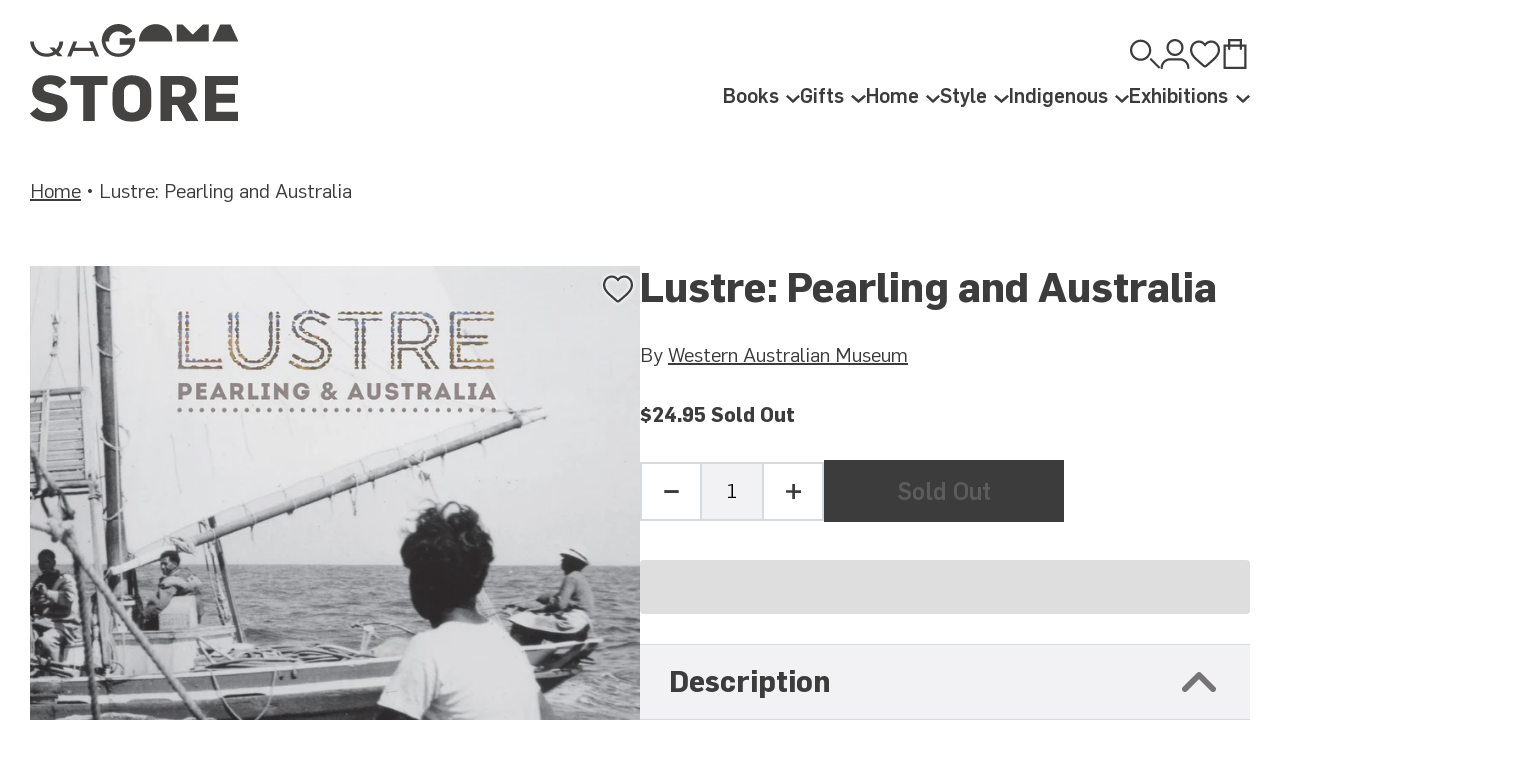

--- FILE ---
content_type: text/html; charset=utf-8
request_url: https://qagoma.store/products/lustre-pearling-and-australia
body_size: 21899
content:
<!doctype html>
    <!--[if IE 9]> <html class="ie9 no-js supports-no-cookies" lang="en"> <![endif]-->
    <!--[if (gt IE 9)|!(IE)]><!--> <html class="no-js supports-no-cookies" lang="en"> <!--<![endif]-->
    <head>
        <meta charset="utf-8">
        <meta http-equiv="X-UA-Compatible" content="IE=edge">
        <meta name="viewport" content="width=device-width,initial-scale=1">
        <meta name="theme-color" content="#8dd4dc">
        <meta name="facebook-domain-verification" content="xox2rpymzz178mkehigs5xnjytj1u6"/>
        <link rel="canonical" href="https://qagoma.store/products/lustre-pearling-and-australia"><link rel="shortcut icon" href="//qagoma.store/cdn/shop/files/22281582_10154901018231716_1625838300571936570_n_32x32.jpg?v=1614293780" type="image/png">
        <link rel="icon" href="//qagoma.store/cdn/shop/t/9/assets/favicon.svg?v=7106837860486412521717458337" type="image/svg+xml"><title>Lustre: Pearling and Australia&ndash; QAGOMA Store</title><meta name="description" content="The raw, alluring beauty of the pearl and the stories of those who collected it form a fascinating part of Australia’s national heritage. The Aboriginal trade and cultural significance of the magnificent Pinctada pearl shell had been well established before the arrival of ambitious European and Asian fortune seekers to">

<meta property="og:site_name" content="QAGOMA Store">
<meta property="og:url" content="https://qagoma.store/products/lustre-pearling-and-australia">
<meta property="og:title" content="Lustre: Pearling and Australia">
<meta property="og:type" content="product">
<meta property="og:description" content="The raw, alluring beauty of the pearl and the stories of those who collected it form a fascinating part of Australia’s national heritage. The Aboriginal trade and cultural significance of the magnificent Pinctada pearl shell had been well established before the arrival of ambitious European and Asian fortune seekers to"><meta property="product:availability" content="oos">
  <meta property="product:price:amount" content="24.95">
  <meta property="product:price:currency" content="AUD"><meta property="og:image" content="http://qagoma.store/cdn/shop/products/lustre_pearling.jpeg?v=1548116714">
      <meta property="og:image:secure_url" content="https://qagoma.store/cdn/shop/products/lustre_pearling.jpeg?v=1548116714">
      <meta property="og:image:width" content="2441">
      <meta property="og:image:height" content="3189">
      <meta property="og:image:alt" content="Lustre: Pearling and Australia">

<meta name="twitter:site" content="@">
<meta name="twitter:card" content="summary_large_image">
<meta name="twitter:title" content="Lustre: Pearling and Australia">
<meta name="twitter:description" content="The raw, alluring beauty of the pearl and the stories of those who collected it form a fascinating part of Australia’s national heritage. The Aboriginal trade and cultural significance of the magnificent Pinctada pearl shell had been well established before the arrival of ambitious European and Asian fortune seekers to">

        <script src="https://code.jquery.com/jquery-3.7.1.min.js" integrity="sha256-/JqT3SQfawRcv/BIHPThkBvs0OEvtFFmqPF/lYI/Cxo=" crossorigin="anonymous"></script>
        

<link rel="prefetch" href="//qagoma.store/cdn/shop/t/9/assets/layout.password.css?v=126269515524165870661717458354" as="style">
 
<link type="text/css" href="//qagoma.store/cdn/shop/t/9/assets/layout.theme.css?v=91502998915158247821717458355" rel="stylesheet">
 
<link rel="prefetch" href="//qagoma.store/cdn/shop/t/9/assets/template.cart.css?v=144477379276848193621717458360" as="style">
 
<link rel="prefetch" href="//qagoma.store/cdn/shop/t/9/assets/template.gift_card.css?v=167052972105524929951717458362" as="style">
 
<link rel="prefetch" href="//qagoma.store/cdn/shop/t/9/assets/template.index.css?v=107610370706760664891717458363" as="style">
 
<link rel="prefetch" href="//qagoma.store/cdn/shop/t/9/assets/template.page.fancy.css?v=124738160584319010581717458366" as="style">
 
<link rel="prefetch" href="//qagoma.store/cdn/shop/t/9/assets/template.page.faqs.css?v=106301279827113614261717458368" as="style">
 
<link rel="prefetch" href="//qagoma.store/cdn/shop/t/9/assets/template.page.wishlist.css?v=161967267884961108571717458369" as="style">
 
<link rel="prefetch" href="//qagoma.store/cdn/shop/t/9/assets/template.product.membership.css?v=97708513824659430961717458370" as="style">
 
<link rel="prefetch" href="//qagoma.store/cdn/shop/t/9/assets/template.account.css?v=56883899023109921211717458358" as="style">
 
<link rel="prefetch" href="//qagoma.store/cdn/shop/t/9/assets/template.addresses.css?v=124896804650883175441717458359" as="style">
 
<link rel="prefetch" href="//qagoma.store/cdn/shop/t/9/assets/template.login.css?v=88727134357736294971717458364" as="style">
 
<link rel="prefetch" href="//qagoma.store/cdn/shop/t/9/assets/template.order.css?v=77211479332556193271717458365" as="style">
 
<link rel="prefetch" href="//qagoma.store/cdn/shop/t/9/assets/template.register.css?v=22671146402613926921717458372" as="style">
 
<link type="text/css" href="//qagoma.store/cdn/shop/t/9/assets/layout.theme.styleLiquid.scss.css?v=13077571479874809481717458309" rel="stylesheet">


        <style>
  :root {
    --color-accent: #8dd4dc;
    --color-body-text: #454242;
    --color-main-background: #ffffff;
    --color-border: #c4c2c2;
  }
</style>


        <script>
            document.documentElement.className = document.documentElement.className.replace('no-js', '');

            window.theme = {
                app_url: "https://play.qagoma.qld.gov.au/_api/shopify",
                strings: {
                    addToCart: "Add to Bag",
                    soldOut: "Sold Out",
                    unavailable: "Unavailable",
                    notifications: {
                        wishlist: {
                            link_html: "\u003csmall\u003e\u003ca href=\"\/pages\/wishlist\"\u003eView Wishlist\u003c\/a\u003e\u003c\/small\u003e",
                            added: "{{ product }} added to wishlist.",
                            removed: "{{ product }} removed from wishlist."
                        },
                        cart: {
                            link_html: "\u003csmall\u003e\u003ca href=\"\/cart\"\u003eView Bag\u003c\/a\u003e\u003c\/small\u003e",
                            added: "{{ product }} added to bag.",
                            removed: "{{ product }} removed from bag."
                        }
                    }
                },
                moneyFormat: "${{amount}}"
            };

            
        </script>

<link rel="prefetch" href="//qagoma.store/cdn/shop/t/9/assets/layout.password.js?v=16334550158190310971717458354" as="script">
 
<script type="text/javascript" src="//qagoma.store/cdn/shop/t/9/assets/vendors@layout.theme.js?v=127368290938849744031717458374" defer="defer"></script>
 
<script type="text/javascript" src="//qagoma.store/cdn/shop/t/9/assets/layout.theme.js?v=48570829607223554361717458356" defer="defer"></script>
 
<link rel="prefetch" href="//qagoma.store/cdn/shop/t/9/assets/template.cart.js?v=49602626720835264601717458360" as="script">
 
<link rel="prefetch" href="//qagoma.store/cdn/shop/t/9/assets/template.collection.js?v=75160750021864544061717458362" as="script">
 
<link rel="prefetch" href="//qagoma.store/cdn/shop/t/9/assets/template.gift_card.js?v=39063757524554052221717458363" as="script">
 
<script type="text/javascript" src="//qagoma.store/cdn/shop/t/9/assets/vendors@template.index@template.product@template.product.membership@template.product.quickview.js?v=118674260110500566181717458376" defer="defer"></script>
 
<link rel="prefetch" href="//qagoma.store/cdn/shop/t/9/assets/template.index.js?v=86616558937352415091717458364" as="script">
 
<link rel="prefetch" href="//qagoma.store/cdn/shop/t/9/assets/template.page.fancy.js?v=159889091868452141431717458367" as="script">
 
<link rel="prefetch" href="//qagoma.store/cdn/shop/t/9/assets/template.page.faqs.js?v=95901678003136413891717458368" as="script">
 
<link rel="prefetch" href="//qagoma.store/cdn/shop/t/9/assets/template.page.wishlist.js?v=174689925611436974341717458369" as="script">
 
<script type="text/javascript" src="//qagoma.store/cdn/shop/t/9/assets/template.product.js?v=130530486864352624831717458370" defer="defer"></script>
 
<link rel="prefetch" href="//qagoma.store/cdn/shop/t/9/assets/template.product.membership.js?v=83388917218252901641717458370" as="script">
 
<link rel="prefetch" href="//qagoma.store/cdn/shop/t/9/assets/template.product.quickview.js?v=177225622619344375011717458371" as="script">
 
<link rel="prefetch" href="//qagoma.store/cdn/shop/t/9/assets/template.search.js?v=24019985039812475881717458373" as="script">
 
<link rel="prefetch" href="//qagoma.store/cdn/shop/t/9/assets/template.account.js?v=94670944769819886211717458359" as="script">
 
<link rel="prefetch" href="//qagoma.store/cdn/shop/t/9/assets/template.addresses.js?v=23985417033169805161717458359" as="script">
 
<link rel="prefetch" href="//qagoma.store/cdn/shop/t/9/assets/template.login.js?v=166157849930254483341717458365" as="script">
 
<link rel="prefetch" href="//qagoma.store/cdn/shop/t/9/assets/template.order.js?v=144827218909889073301717458365" as="script">
 
<link rel="prefetch" href="//qagoma.store/cdn/shop/t/9/assets/template.register.js?v=51417946857449397381717458373" as="script">



        <script>window.performance && window.performance.mark && window.performance.mark('shopify.content_for_header.start');</script><meta name="google-site-verification" content="xlCrVgvssREU_ey2EMCusatJB68yR_R9EHc0-P4gKYU">
<meta id="shopify-digital-wallet" name="shopify-digital-wallet" content="/12531793984/digital_wallets/dialog">
<meta name="shopify-checkout-api-token" content="8acc22776ff13a3d4cef353d46212307">
<link rel="alternate" type="application/json+oembed" href="https://qagoma.store/products/lustre-pearling-and-australia.oembed">
<script async="async" src="/checkouts/internal/preloads.js?locale=en-AU"></script>
<link rel="preconnect" href="https://shop.app" crossorigin="anonymous">
<script async="async" src="https://shop.app/checkouts/internal/preloads.js?locale=en-AU&shop_id=12531793984" crossorigin="anonymous"></script>
<script id="apple-pay-shop-capabilities" type="application/json">{"shopId":12531793984,"countryCode":"AU","currencyCode":"AUD","merchantCapabilities":["supports3DS"],"merchantId":"gid:\/\/shopify\/Shop\/12531793984","merchantName":"QAGOMA Store","requiredBillingContactFields":["postalAddress","email","phone"],"requiredShippingContactFields":["postalAddress","email","phone"],"shippingType":"shipping","supportedNetworks":["visa","masterCard","amex","jcb"],"total":{"type":"pending","label":"QAGOMA Store","amount":"1.00"},"shopifyPaymentsEnabled":true,"supportsSubscriptions":true}</script>
<script id="shopify-features" type="application/json">{"accessToken":"8acc22776ff13a3d4cef353d46212307","betas":["rich-media-storefront-analytics"],"domain":"qagoma.store","predictiveSearch":true,"shopId":12531793984,"locale":"en"}</script>
<script>var Shopify = Shopify || {};
Shopify.shop = "qagoma-store.myshopify.com";
Shopify.locale = "en";
Shopify.currency = {"active":"AUD","rate":"1.0"};
Shopify.country = "AU";
Shopify.theme = {"name":"QAGOMA Store","id":129594032193,"schema_name":"QAGOMA Store","schema_version":"2.0.0","theme_store_id":null,"role":"main"};
Shopify.theme.handle = "null";
Shopify.theme.style = {"id":null,"handle":null};
Shopify.cdnHost = "qagoma.store/cdn";
Shopify.routes = Shopify.routes || {};
Shopify.routes.root = "/";</script>
<script type="module">!function(o){(o.Shopify=o.Shopify||{}).modules=!0}(window);</script>
<script>!function(o){function n(){var o=[];function n(){o.push(Array.prototype.slice.apply(arguments))}return n.q=o,n}var t=o.Shopify=o.Shopify||{};t.loadFeatures=n(),t.autoloadFeatures=n()}(window);</script>
<script>
  window.ShopifyPay = window.ShopifyPay || {};
  window.ShopifyPay.apiHost = "shop.app\/pay";
  window.ShopifyPay.redirectState = null;
</script>
<script id="shop-js-analytics" type="application/json">{"pageType":"product"}</script>
<script defer="defer" async type="module" src="//qagoma.store/cdn/shopifycloud/shop-js/modules/v2/client.init-shop-cart-sync_BT-GjEfc.en.esm.js"></script>
<script defer="defer" async type="module" src="//qagoma.store/cdn/shopifycloud/shop-js/modules/v2/chunk.common_D58fp_Oc.esm.js"></script>
<script defer="defer" async type="module" src="//qagoma.store/cdn/shopifycloud/shop-js/modules/v2/chunk.modal_xMitdFEc.esm.js"></script>
<script type="module">
  await import("//qagoma.store/cdn/shopifycloud/shop-js/modules/v2/client.init-shop-cart-sync_BT-GjEfc.en.esm.js");
await import("//qagoma.store/cdn/shopifycloud/shop-js/modules/v2/chunk.common_D58fp_Oc.esm.js");
await import("//qagoma.store/cdn/shopifycloud/shop-js/modules/v2/chunk.modal_xMitdFEc.esm.js");

  window.Shopify.SignInWithShop?.initShopCartSync?.({"fedCMEnabled":true,"windoidEnabled":true});

</script>
<script>
  window.Shopify = window.Shopify || {};
  if (!window.Shopify.featureAssets) window.Shopify.featureAssets = {};
  window.Shopify.featureAssets['shop-js'] = {"shop-cart-sync":["modules/v2/client.shop-cart-sync_DZOKe7Ll.en.esm.js","modules/v2/chunk.common_D58fp_Oc.esm.js","modules/v2/chunk.modal_xMitdFEc.esm.js"],"init-fed-cm":["modules/v2/client.init-fed-cm_B6oLuCjv.en.esm.js","modules/v2/chunk.common_D58fp_Oc.esm.js","modules/v2/chunk.modal_xMitdFEc.esm.js"],"shop-cash-offers":["modules/v2/client.shop-cash-offers_D2sdYoxE.en.esm.js","modules/v2/chunk.common_D58fp_Oc.esm.js","modules/v2/chunk.modal_xMitdFEc.esm.js"],"shop-login-button":["modules/v2/client.shop-login-button_QeVjl5Y3.en.esm.js","modules/v2/chunk.common_D58fp_Oc.esm.js","modules/v2/chunk.modal_xMitdFEc.esm.js"],"pay-button":["modules/v2/client.pay-button_DXTOsIq6.en.esm.js","modules/v2/chunk.common_D58fp_Oc.esm.js","modules/v2/chunk.modal_xMitdFEc.esm.js"],"shop-button":["modules/v2/client.shop-button_DQZHx9pm.en.esm.js","modules/v2/chunk.common_D58fp_Oc.esm.js","modules/v2/chunk.modal_xMitdFEc.esm.js"],"avatar":["modules/v2/client.avatar_BTnouDA3.en.esm.js"],"init-windoid":["modules/v2/client.init-windoid_CR1B-cfM.en.esm.js","modules/v2/chunk.common_D58fp_Oc.esm.js","modules/v2/chunk.modal_xMitdFEc.esm.js"],"init-shop-for-new-customer-accounts":["modules/v2/client.init-shop-for-new-customer-accounts_C_vY_xzh.en.esm.js","modules/v2/client.shop-login-button_QeVjl5Y3.en.esm.js","modules/v2/chunk.common_D58fp_Oc.esm.js","modules/v2/chunk.modal_xMitdFEc.esm.js"],"init-shop-email-lookup-coordinator":["modules/v2/client.init-shop-email-lookup-coordinator_BI7n9ZSv.en.esm.js","modules/v2/chunk.common_D58fp_Oc.esm.js","modules/v2/chunk.modal_xMitdFEc.esm.js"],"init-shop-cart-sync":["modules/v2/client.init-shop-cart-sync_BT-GjEfc.en.esm.js","modules/v2/chunk.common_D58fp_Oc.esm.js","modules/v2/chunk.modal_xMitdFEc.esm.js"],"shop-toast-manager":["modules/v2/client.shop-toast-manager_DiYdP3xc.en.esm.js","modules/v2/chunk.common_D58fp_Oc.esm.js","modules/v2/chunk.modal_xMitdFEc.esm.js"],"init-customer-accounts":["modules/v2/client.init-customer-accounts_D9ZNqS-Q.en.esm.js","modules/v2/client.shop-login-button_QeVjl5Y3.en.esm.js","modules/v2/chunk.common_D58fp_Oc.esm.js","modules/v2/chunk.modal_xMitdFEc.esm.js"],"init-customer-accounts-sign-up":["modules/v2/client.init-customer-accounts-sign-up_iGw4briv.en.esm.js","modules/v2/client.shop-login-button_QeVjl5Y3.en.esm.js","modules/v2/chunk.common_D58fp_Oc.esm.js","modules/v2/chunk.modal_xMitdFEc.esm.js"],"shop-follow-button":["modules/v2/client.shop-follow-button_CqMgW2wH.en.esm.js","modules/v2/chunk.common_D58fp_Oc.esm.js","modules/v2/chunk.modal_xMitdFEc.esm.js"],"checkout-modal":["modules/v2/client.checkout-modal_xHeaAweL.en.esm.js","modules/v2/chunk.common_D58fp_Oc.esm.js","modules/v2/chunk.modal_xMitdFEc.esm.js"],"shop-login":["modules/v2/client.shop-login_D91U-Q7h.en.esm.js","modules/v2/chunk.common_D58fp_Oc.esm.js","modules/v2/chunk.modal_xMitdFEc.esm.js"],"lead-capture":["modules/v2/client.lead-capture_BJmE1dJe.en.esm.js","modules/v2/chunk.common_D58fp_Oc.esm.js","modules/v2/chunk.modal_xMitdFEc.esm.js"],"payment-terms":["modules/v2/client.payment-terms_Ci9AEqFq.en.esm.js","modules/v2/chunk.common_D58fp_Oc.esm.js","modules/v2/chunk.modal_xMitdFEc.esm.js"]};
</script>
<script>(function() {
  var isLoaded = false;
  function asyncLoad() {
    if (isLoaded) return;
    isLoaded = true;
    var urls = ["https:\/\/chimpstatic.com\/mcjs-connected\/js\/users\/9c54170160562ed03e0e542ba\/3f3f86e360080baf720abbc22.js?shop=qagoma-store.myshopify.com"];
    for (var i = 0; i < urls.length; i++) {
      var s = document.createElement('script');
      s.type = 'text/javascript';
      s.async = true;
      s.src = urls[i];
      var x = document.getElementsByTagName('script')[0];
      x.parentNode.insertBefore(s, x);
    }
  };
  if(window.attachEvent) {
    window.attachEvent('onload', asyncLoad);
  } else {
    window.addEventListener('load', asyncLoad, false);
  }
})();</script>
<script id="__st">var __st={"a":12531793984,"offset":36000,"reqid":"8e5a991f-f196-4970-972d-f9c1184f7488-1769173037","pageurl":"qagoma.store\/products\/lustre-pearling-and-australia","u":"d5719e621168","p":"product","rtyp":"product","rid":2421870592064};</script>
<script>window.ShopifyPaypalV4VisibilityTracking = true;</script>
<script id="captcha-bootstrap">!function(){'use strict';const t='contact',e='account',n='new_comment',o=[[t,t],['blogs',n],['comments',n],[t,'customer']],c=[[e,'customer_login'],[e,'guest_login'],[e,'recover_customer_password'],[e,'create_customer']],r=t=>t.map((([t,e])=>`form[action*='/${t}']:not([data-nocaptcha='true']) input[name='form_type'][value='${e}']`)).join(','),a=t=>()=>t?[...document.querySelectorAll(t)].map((t=>t.form)):[];function s(){const t=[...o],e=r(t);return a(e)}const i='password',u='form_key',d=['recaptcha-v3-token','g-recaptcha-response','h-captcha-response',i],f=()=>{try{return window.sessionStorage}catch{return}},m='__shopify_v',_=t=>t.elements[u];function p(t,e,n=!1){try{const o=window.sessionStorage,c=JSON.parse(o.getItem(e)),{data:r}=function(t){const{data:e,action:n}=t;return t[m]||n?{data:e,action:n}:{data:t,action:n}}(c);for(const[e,n]of Object.entries(r))t.elements[e]&&(t.elements[e].value=n);n&&o.removeItem(e)}catch(o){console.error('form repopulation failed',{error:o})}}const l='form_type',E='cptcha';function T(t){t.dataset[E]=!0}const w=window,h=w.document,L='Shopify',v='ce_forms',y='captcha';let A=!1;((t,e)=>{const n=(g='f06e6c50-85a8-45c8-87d0-21a2b65856fe',I='https://cdn.shopify.com/shopifycloud/storefront-forms-hcaptcha/ce_storefront_forms_captcha_hcaptcha.v1.5.2.iife.js',D={infoText:'Protected by hCaptcha',privacyText:'Privacy',termsText:'Terms'},(t,e,n)=>{const o=w[L][v],c=o.bindForm;if(c)return c(t,g,e,D).then(n);var r;o.q.push([[t,g,e,D],n]),r=I,A||(h.body.append(Object.assign(h.createElement('script'),{id:'captcha-provider',async:!0,src:r})),A=!0)});var g,I,D;w[L]=w[L]||{},w[L][v]=w[L][v]||{},w[L][v].q=[],w[L][y]=w[L][y]||{},w[L][y].protect=function(t,e){n(t,void 0,e),T(t)},Object.freeze(w[L][y]),function(t,e,n,w,h,L){const[v,y,A,g]=function(t,e,n){const i=e?o:[],u=t?c:[],d=[...i,...u],f=r(d),m=r(i),_=r(d.filter((([t,e])=>n.includes(e))));return[a(f),a(m),a(_),s()]}(w,h,L),I=t=>{const e=t.target;return e instanceof HTMLFormElement?e:e&&e.form},D=t=>v().includes(t);t.addEventListener('submit',(t=>{const e=I(t);if(!e)return;const n=D(e)&&!e.dataset.hcaptchaBound&&!e.dataset.recaptchaBound,o=_(e),c=g().includes(e)&&(!o||!o.value);(n||c)&&t.preventDefault(),c&&!n&&(function(t){try{if(!f())return;!function(t){const e=f();if(!e)return;const n=_(t);if(!n)return;const o=n.value;o&&e.removeItem(o)}(t);const e=Array.from(Array(32),(()=>Math.random().toString(36)[2])).join('');!function(t,e){_(t)||t.append(Object.assign(document.createElement('input'),{type:'hidden',name:u})),t.elements[u].value=e}(t,e),function(t,e){const n=f();if(!n)return;const o=[...t.querySelectorAll(`input[type='${i}']`)].map((({name:t})=>t)),c=[...d,...o],r={};for(const[a,s]of new FormData(t).entries())c.includes(a)||(r[a]=s);n.setItem(e,JSON.stringify({[m]:1,action:t.action,data:r}))}(t,e)}catch(e){console.error('failed to persist form',e)}}(e),e.submit())}));const S=(t,e)=>{t&&!t.dataset[E]&&(n(t,e.some((e=>e===t))),T(t))};for(const o of['focusin','change'])t.addEventListener(o,(t=>{const e=I(t);D(e)&&S(e,y())}));const B=e.get('form_key'),M=e.get(l),P=B&&M;t.addEventListener('DOMContentLoaded',(()=>{const t=y();if(P)for(const e of t)e.elements[l].value===M&&p(e,B);[...new Set([...A(),...v().filter((t=>'true'===t.dataset.shopifyCaptcha))])].forEach((e=>S(e,t)))}))}(h,new URLSearchParams(w.location.search),n,t,e,['guest_login'])})(!0,!0)}();</script>
<script integrity="sha256-4kQ18oKyAcykRKYeNunJcIwy7WH5gtpwJnB7kiuLZ1E=" data-source-attribution="shopify.loadfeatures" defer="defer" src="//qagoma.store/cdn/shopifycloud/storefront/assets/storefront/load_feature-a0a9edcb.js" crossorigin="anonymous"></script>
<script crossorigin="anonymous" defer="defer" src="//qagoma.store/cdn/shopifycloud/storefront/assets/shopify_pay/storefront-65b4c6d7.js?v=20250812"></script>
<script data-source-attribution="shopify.dynamic_checkout.dynamic.init">var Shopify=Shopify||{};Shopify.PaymentButton=Shopify.PaymentButton||{isStorefrontPortableWallets:!0,init:function(){window.Shopify.PaymentButton.init=function(){};var t=document.createElement("script");t.src="https://qagoma.store/cdn/shopifycloud/portable-wallets/latest/portable-wallets.en.js",t.type="module",document.head.appendChild(t)}};
</script>
<script data-source-attribution="shopify.dynamic_checkout.buyer_consent">
  function portableWalletsHideBuyerConsent(e){var t=document.getElementById("shopify-buyer-consent"),n=document.getElementById("shopify-subscription-policy-button");t&&n&&(t.classList.add("hidden"),t.setAttribute("aria-hidden","true"),n.removeEventListener("click",e))}function portableWalletsShowBuyerConsent(e){var t=document.getElementById("shopify-buyer-consent"),n=document.getElementById("shopify-subscription-policy-button");t&&n&&(t.classList.remove("hidden"),t.removeAttribute("aria-hidden"),n.addEventListener("click",e))}window.Shopify?.PaymentButton&&(window.Shopify.PaymentButton.hideBuyerConsent=portableWalletsHideBuyerConsent,window.Shopify.PaymentButton.showBuyerConsent=portableWalletsShowBuyerConsent);
</script>
<script>
  function portableWalletsCleanup(e){e&&e.src&&console.error("Failed to load portable wallets script "+e.src);var t=document.querySelectorAll("shopify-accelerated-checkout .shopify-payment-button__skeleton, shopify-accelerated-checkout-cart .wallet-cart-button__skeleton"),e=document.getElementById("shopify-buyer-consent");for(let e=0;e<t.length;e++)t[e].remove();e&&e.remove()}function portableWalletsNotLoadedAsModule(e){e instanceof ErrorEvent&&"string"==typeof e.message&&e.message.includes("import.meta")&&"string"==typeof e.filename&&e.filename.includes("portable-wallets")&&(window.removeEventListener("error",portableWalletsNotLoadedAsModule),window.Shopify.PaymentButton.failedToLoad=e,"loading"===document.readyState?document.addEventListener("DOMContentLoaded",window.Shopify.PaymentButton.init):window.Shopify.PaymentButton.init())}window.addEventListener("error",portableWalletsNotLoadedAsModule);
</script>

<script type="module" src="https://qagoma.store/cdn/shopifycloud/portable-wallets/latest/portable-wallets.en.js" onError="portableWalletsCleanup(this)" crossorigin="anonymous"></script>
<script nomodule>
  document.addEventListener("DOMContentLoaded", portableWalletsCleanup);
</script>

<link id="shopify-accelerated-checkout-styles" rel="stylesheet" media="screen" href="https://qagoma.store/cdn/shopifycloud/portable-wallets/latest/accelerated-checkout-backwards-compat.css" crossorigin="anonymous">
<style id="shopify-accelerated-checkout-cart">
        #shopify-buyer-consent {
  margin-top: 1em;
  display: inline-block;
  width: 100%;
}

#shopify-buyer-consent.hidden {
  display: none;
}

#shopify-subscription-policy-button {
  background: none;
  border: none;
  padding: 0;
  text-decoration: underline;
  font-size: inherit;
  cursor: pointer;
}

#shopify-subscription-policy-button::before {
  box-shadow: none;
}

      </style>

<script>window.performance && window.performance.mark && window.performance.mark('shopify.content_for_header.end');</script>
    <link href="https://monorail-edge.shopifysvc.com" rel="dns-prefetch">
<script>(function(){if ("sendBeacon" in navigator && "performance" in window) {try {var session_token_from_headers = performance.getEntriesByType('navigation')[0].serverTiming.find(x => x.name == '_s').description;} catch {var session_token_from_headers = undefined;}var session_cookie_matches = document.cookie.match(/_shopify_s=([^;]*)/);var session_token_from_cookie = session_cookie_matches && session_cookie_matches.length === 2 ? session_cookie_matches[1] : "";var session_token = session_token_from_headers || session_token_from_cookie || "";function handle_abandonment_event(e) {var entries = performance.getEntries().filter(function(entry) {return /monorail-edge.shopifysvc.com/.test(entry.name);});if (!window.abandonment_tracked && entries.length === 0) {window.abandonment_tracked = true;var currentMs = Date.now();var navigation_start = performance.timing.navigationStart;var payload = {shop_id: 12531793984,url: window.location.href,navigation_start,duration: currentMs - navigation_start,session_token,page_type: "product"};window.navigator.sendBeacon("https://monorail-edge.shopifysvc.com/v1/produce", JSON.stringify({schema_id: "online_store_buyer_site_abandonment/1.1",payload: payload,metadata: {event_created_at_ms: currentMs,event_sent_at_ms: currentMs}}));}}window.addEventListener('pagehide', handle_abandonment_event);}}());</script>
<script id="web-pixels-manager-setup">(function e(e,d,r,n,o){if(void 0===o&&(o={}),!Boolean(null===(a=null===(i=window.Shopify)||void 0===i?void 0:i.analytics)||void 0===a?void 0:a.replayQueue)){var i,a;window.Shopify=window.Shopify||{};var t=window.Shopify;t.analytics=t.analytics||{};var s=t.analytics;s.replayQueue=[],s.publish=function(e,d,r){return s.replayQueue.push([e,d,r]),!0};try{self.performance.mark("wpm:start")}catch(e){}var l=function(){var e={modern:/Edge?\/(1{2}[4-9]|1[2-9]\d|[2-9]\d{2}|\d{4,})\.\d+(\.\d+|)|Firefox\/(1{2}[4-9]|1[2-9]\d|[2-9]\d{2}|\d{4,})\.\d+(\.\d+|)|Chrom(ium|e)\/(9{2}|\d{3,})\.\d+(\.\d+|)|(Maci|X1{2}).+ Version\/(15\.\d+|(1[6-9]|[2-9]\d|\d{3,})\.\d+)([,.]\d+|)( \(\w+\)|)( Mobile\/\w+|) Safari\/|Chrome.+OPR\/(9{2}|\d{3,})\.\d+\.\d+|(CPU[ +]OS|iPhone[ +]OS|CPU[ +]iPhone|CPU IPhone OS|CPU iPad OS)[ +]+(15[._]\d+|(1[6-9]|[2-9]\d|\d{3,})[._]\d+)([._]\d+|)|Android:?[ /-](13[3-9]|1[4-9]\d|[2-9]\d{2}|\d{4,})(\.\d+|)(\.\d+|)|Android.+Firefox\/(13[5-9]|1[4-9]\d|[2-9]\d{2}|\d{4,})\.\d+(\.\d+|)|Android.+Chrom(ium|e)\/(13[3-9]|1[4-9]\d|[2-9]\d{2}|\d{4,})\.\d+(\.\d+|)|SamsungBrowser\/([2-9]\d|\d{3,})\.\d+/,legacy:/Edge?\/(1[6-9]|[2-9]\d|\d{3,})\.\d+(\.\d+|)|Firefox\/(5[4-9]|[6-9]\d|\d{3,})\.\d+(\.\d+|)|Chrom(ium|e)\/(5[1-9]|[6-9]\d|\d{3,})\.\d+(\.\d+|)([\d.]+$|.*Safari\/(?![\d.]+ Edge\/[\d.]+$))|(Maci|X1{2}).+ Version\/(10\.\d+|(1[1-9]|[2-9]\d|\d{3,})\.\d+)([,.]\d+|)( \(\w+\)|)( Mobile\/\w+|) Safari\/|Chrome.+OPR\/(3[89]|[4-9]\d|\d{3,})\.\d+\.\d+|(CPU[ +]OS|iPhone[ +]OS|CPU[ +]iPhone|CPU IPhone OS|CPU iPad OS)[ +]+(10[._]\d+|(1[1-9]|[2-9]\d|\d{3,})[._]\d+)([._]\d+|)|Android:?[ /-](13[3-9]|1[4-9]\d|[2-9]\d{2}|\d{4,})(\.\d+|)(\.\d+|)|Mobile Safari.+OPR\/([89]\d|\d{3,})\.\d+\.\d+|Android.+Firefox\/(13[5-9]|1[4-9]\d|[2-9]\d{2}|\d{4,})\.\d+(\.\d+|)|Android.+Chrom(ium|e)\/(13[3-9]|1[4-9]\d|[2-9]\d{2}|\d{4,})\.\d+(\.\d+|)|Android.+(UC? ?Browser|UCWEB|U3)[ /]?(15\.([5-9]|\d{2,})|(1[6-9]|[2-9]\d|\d{3,})\.\d+)\.\d+|SamsungBrowser\/(5\.\d+|([6-9]|\d{2,})\.\d+)|Android.+MQ{2}Browser\/(14(\.(9|\d{2,})|)|(1[5-9]|[2-9]\d|\d{3,})(\.\d+|))(\.\d+|)|K[Aa][Ii]OS\/(3\.\d+|([4-9]|\d{2,})\.\d+)(\.\d+|)/},d=e.modern,r=e.legacy,n=navigator.userAgent;return n.match(d)?"modern":n.match(r)?"legacy":"unknown"}(),u="modern"===l?"modern":"legacy",c=(null!=n?n:{modern:"",legacy:""})[u],f=function(e){return[e.baseUrl,"/wpm","/b",e.hashVersion,"modern"===e.buildTarget?"m":"l",".js"].join("")}({baseUrl:d,hashVersion:r,buildTarget:u}),m=function(e){var d=e.version,r=e.bundleTarget,n=e.surface,o=e.pageUrl,i=e.monorailEndpoint;return{emit:function(e){var a=e.status,t=e.errorMsg,s=(new Date).getTime(),l=JSON.stringify({metadata:{event_sent_at_ms:s},events:[{schema_id:"web_pixels_manager_load/3.1",payload:{version:d,bundle_target:r,page_url:o,status:a,surface:n,error_msg:t},metadata:{event_created_at_ms:s}}]});if(!i)return console&&console.warn&&console.warn("[Web Pixels Manager] No Monorail endpoint provided, skipping logging."),!1;try{return self.navigator.sendBeacon.bind(self.navigator)(i,l)}catch(e){}var u=new XMLHttpRequest;try{return u.open("POST",i,!0),u.setRequestHeader("Content-Type","text/plain"),u.send(l),!0}catch(e){return console&&console.warn&&console.warn("[Web Pixels Manager] Got an unhandled error while logging to Monorail."),!1}}}}({version:r,bundleTarget:l,surface:e.surface,pageUrl:self.location.href,monorailEndpoint:e.monorailEndpoint});try{o.browserTarget=l,function(e){var d=e.src,r=e.async,n=void 0===r||r,o=e.onload,i=e.onerror,a=e.sri,t=e.scriptDataAttributes,s=void 0===t?{}:t,l=document.createElement("script"),u=document.querySelector("head"),c=document.querySelector("body");if(l.async=n,l.src=d,a&&(l.integrity=a,l.crossOrigin="anonymous"),s)for(var f in s)if(Object.prototype.hasOwnProperty.call(s,f))try{l.dataset[f]=s[f]}catch(e){}if(o&&l.addEventListener("load",o),i&&l.addEventListener("error",i),u)u.appendChild(l);else{if(!c)throw new Error("Did not find a head or body element to append the script");c.appendChild(l)}}({src:f,async:!0,onload:function(){if(!function(){var e,d;return Boolean(null===(d=null===(e=window.Shopify)||void 0===e?void 0:e.analytics)||void 0===d?void 0:d.initialized)}()){var d=window.webPixelsManager.init(e)||void 0;if(d){var r=window.Shopify.analytics;r.replayQueue.forEach((function(e){var r=e[0],n=e[1],o=e[2];d.publishCustomEvent(r,n,o)})),r.replayQueue=[],r.publish=d.publishCustomEvent,r.visitor=d.visitor,r.initialized=!0}}},onerror:function(){return m.emit({status:"failed",errorMsg:"".concat(f," has failed to load")})},sri:function(e){var d=/^sha384-[A-Za-z0-9+/=]+$/;return"string"==typeof e&&d.test(e)}(c)?c:"",scriptDataAttributes:o}),m.emit({status:"loading"})}catch(e){m.emit({status:"failed",errorMsg:(null==e?void 0:e.message)||"Unknown error"})}}})({shopId: 12531793984,storefrontBaseUrl: "https://qagoma.store",extensionsBaseUrl: "https://extensions.shopifycdn.com/cdn/shopifycloud/web-pixels-manager",monorailEndpoint: "https://monorail-edge.shopifysvc.com/unstable/produce_batch",surface: "storefront-renderer",enabledBetaFlags: ["2dca8a86"],webPixelsConfigList: [{"id":"329252929","configuration":"{\"config\":\"{\\\"pixel_id\\\":\\\"G-309HXHSGK8\\\",\\\"target_country\\\":\\\"AU\\\",\\\"gtag_events\\\":[{\\\"type\\\":\\\"begin_checkout\\\",\\\"action_label\\\":[\\\"G-309HXHSGK8\\\",\\\"AW-10995097041\\\/7REPCM2bz-EDENG77_oo\\\"]},{\\\"type\\\":\\\"search\\\",\\\"action_label\\\":[\\\"G-309HXHSGK8\\\",\\\"AW-10995097041\\\/7DB3CISdz-EDENG77_oo\\\"]},{\\\"type\\\":\\\"view_item\\\",\\\"action_label\\\":[\\\"G-309HXHSGK8\\\",\\\"AW-10995097041\\\/o_XYCMebz-EDENG77_oo\\\",\\\"MC-XME5SYT1YF\\\"]},{\\\"type\\\":\\\"purchase\\\",\\\"action_label\\\":[\\\"G-309HXHSGK8\\\",\\\"AW-10995097041\\\/y3CHCMSbz-EDENG77_oo\\\",\\\"MC-XME5SYT1YF\\\"]},{\\\"type\\\":\\\"page_view\\\",\\\"action_label\\\":[\\\"G-309HXHSGK8\\\",\\\"AW-10995097041\\\/Au6zCMGbz-EDENG77_oo\\\",\\\"MC-XME5SYT1YF\\\"]},{\\\"type\\\":\\\"add_payment_info\\\",\\\"action_label\\\":[\\\"G-309HXHSGK8\\\",\\\"AW-10995097041\\\/49pgCIedz-EDENG77_oo\\\"]},{\\\"type\\\":\\\"add_to_cart\\\",\\\"action_label\\\":[\\\"G-309HXHSGK8\\\",\\\"AW-10995097041\\\/7XPICMqbz-EDENG77_oo\\\"]}],\\\"enable_monitoring_mode\\\":false}\"}","eventPayloadVersion":"v1","runtimeContext":"OPEN","scriptVersion":"b2a88bafab3e21179ed38636efcd8a93","type":"APP","apiClientId":1780363,"privacyPurposes":[],"dataSharingAdjustments":{"protectedCustomerApprovalScopes":["read_customer_address","read_customer_email","read_customer_name","read_customer_personal_data","read_customer_phone"]}},{"id":"86736961","configuration":"{\"pixel_id\":\"2247636992016393\",\"pixel_type\":\"facebook_pixel\",\"metaapp_system_user_token\":\"-\"}","eventPayloadVersion":"v1","runtimeContext":"OPEN","scriptVersion":"ca16bc87fe92b6042fbaa3acc2fbdaa6","type":"APP","apiClientId":2329312,"privacyPurposes":["ANALYTICS","MARKETING","SALE_OF_DATA"],"dataSharingAdjustments":{"protectedCustomerApprovalScopes":["read_customer_address","read_customer_email","read_customer_name","read_customer_personal_data","read_customer_phone"]}},{"id":"shopify-app-pixel","configuration":"{}","eventPayloadVersion":"v1","runtimeContext":"STRICT","scriptVersion":"0450","apiClientId":"shopify-pixel","type":"APP","privacyPurposes":["ANALYTICS","MARKETING"]},{"id":"shopify-custom-pixel","eventPayloadVersion":"v1","runtimeContext":"LAX","scriptVersion":"0450","apiClientId":"shopify-pixel","type":"CUSTOM","privacyPurposes":["ANALYTICS","MARKETING"]}],isMerchantRequest: false,initData: {"shop":{"name":"QAGOMA Store","paymentSettings":{"currencyCode":"AUD"},"myshopifyDomain":"qagoma-store.myshopify.com","countryCode":"AU","storefrontUrl":"https:\/\/qagoma.store"},"customer":null,"cart":null,"checkout":null,"productVariants":[{"price":{"amount":24.95,"currencyCode":"AUD"},"product":{"title":"Lustre: Pearling and Australia","vendor":"Western Australian Museum","id":"2421870592064","untranslatedTitle":"Lustre: Pearling and Australia","url":"\/products\/lustre-pearling-and-australia","type":"Books"},"id":"22599202668608","image":{"src":"\/\/qagoma.store\/cdn\/shop\/products\/lustre_pearling.jpeg?v=1548116714"},"sku":"9781925040333","title":"Default Title","untranslatedTitle":"Default Title"}],"purchasingCompany":null},},"https://qagoma.store/cdn","fcfee988w5aeb613cpc8e4bc33m6693e112",{"modern":"","legacy":""},{"shopId":"12531793984","storefrontBaseUrl":"https:\/\/qagoma.store","extensionBaseUrl":"https:\/\/extensions.shopifycdn.com\/cdn\/shopifycloud\/web-pixels-manager","surface":"storefront-renderer","enabledBetaFlags":"[\"2dca8a86\"]","isMerchantRequest":"false","hashVersion":"fcfee988w5aeb613cpc8e4bc33m6693e112","publish":"custom","events":"[[\"page_viewed\",{}],[\"product_viewed\",{\"productVariant\":{\"price\":{\"amount\":24.95,\"currencyCode\":\"AUD\"},\"product\":{\"title\":\"Lustre: Pearling and Australia\",\"vendor\":\"Western Australian Museum\",\"id\":\"2421870592064\",\"untranslatedTitle\":\"Lustre: Pearling and Australia\",\"url\":\"\/products\/lustre-pearling-and-australia\",\"type\":\"Books\"},\"id\":\"22599202668608\",\"image\":{\"src\":\"\/\/qagoma.store\/cdn\/shop\/products\/lustre_pearling.jpeg?v=1548116714\"},\"sku\":\"9781925040333\",\"title\":\"Default Title\",\"untranslatedTitle\":\"Default Title\"}}]]"});</script><script>
  window.ShopifyAnalytics = window.ShopifyAnalytics || {};
  window.ShopifyAnalytics.meta = window.ShopifyAnalytics.meta || {};
  window.ShopifyAnalytics.meta.currency = 'AUD';
  var meta = {"product":{"id":2421870592064,"gid":"gid:\/\/shopify\/Product\/2421870592064","vendor":"Western Australian Museum","type":"Books","handle":"lustre-pearling-and-australia","variants":[{"id":22599202668608,"price":2495,"name":"Lustre: Pearling and Australia","public_title":null,"sku":"9781925040333"}],"remote":false},"page":{"pageType":"product","resourceType":"product","resourceId":2421870592064,"requestId":"8e5a991f-f196-4970-972d-f9c1184f7488-1769173037"}};
  for (var attr in meta) {
    window.ShopifyAnalytics.meta[attr] = meta[attr];
  }
</script>
<script class="analytics">
  (function () {
    var customDocumentWrite = function(content) {
      var jquery = null;

      if (window.jQuery) {
        jquery = window.jQuery;
      } else if (window.Checkout && window.Checkout.$) {
        jquery = window.Checkout.$;
      }

      if (jquery) {
        jquery('body').append(content);
      }
    };

    var hasLoggedConversion = function(token) {
      if (token) {
        return document.cookie.indexOf('loggedConversion=' + token) !== -1;
      }
      return false;
    }

    var setCookieIfConversion = function(token) {
      if (token) {
        var twoMonthsFromNow = new Date(Date.now());
        twoMonthsFromNow.setMonth(twoMonthsFromNow.getMonth() + 2);

        document.cookie = 'loggedConversion=' + token + '; expires=' + twoMonthsFromNow;
      }
    }

    var trekkie = window.ShopifyAnalytics.lib = window.trekkie = window.trekkie || [];
    if (trekkie.integrations) {
      return;
    }
    trekkie.methods = [
      'identify',
      'page',
      'ready',
      'track',
      'trackForm',
      'trackLink'
    ];
    trekkie.factory = function(method) {
      return function() {
        var args = Array.prototype.slice.call(arguments);
        args.unshift(method);
        trekkie.push(args);
        return trekkie;
      };
    };
    for (var i = 0; i < trekkie.methods.length; i++) {
      var key = trekkie.methods[i];
      trekkie[key] = trekkie.factory(key);
    }
    trekkie.load = function(config) {
      trekkie.config = config || {};
      trekkie.config.initialDocumentCookie = document.cookie;
      var first = document.getElementsByTagName('script')[0];
      var script = document.createElement('script');
      script.type = 'text/javascript';
      script.onerror = function(e) {
        var scriptFallback = document.createElement('script');
        scriptFallback.type = 'text/javascript';
        scriptFallback.onerror = function(error) {
                var Monorail = {
      produce: function produce(monorailDomain, schemaId, payload) {
        var currentMs = new Date().getTime();
        var event = {
          schema_id: schemaId,
          payload: payload,
          metadata: {
            event_created_at_ms: currentMs,
            event_sent_at_ms: currentMs
          }
        };
        return Monorail.sendRequest("https://" + monorailDomain + "/v1/produce", JSON.stringify(event));
      },
      sendRequest: function sendRequest(endpointUrl, payload) {
        // Try the sendBeacon API
        if (window && window.navigator && typeof window.navigator.sendBeacon === 'function' && typeof window.Blob === 'function' && !Monorail.isIos12()) {
          var blobData = new window.Blob([payload], {
            type: 'text/plain'
          });

          if (window.navigator.sendBeacon(endpointUrl, blobData)) {
            return true;
          } // sendBeacon was not successful

        } // XHR beacon

        var xhr = new XMLHttpRequest();

        try {
          xhr.open('POST', endpointUrl);
          xhr.setRequestHeader('Content-Type', 'text/plain');
          xhr.send(payload);
        } catch (e) {
          console.log(e);
        }

        return false;
      },
      isIos12: function isIos12() {
        return window.navigator.userAgent.lastIndexOf('iPhone; CPU iPhone OS 12_') !== -1 || window.navigator.userAgent.lastIndexOf('iPad; CPU OS 12_') !== -1;
      }
    };
    Monorail.produce('monorail-edge.shopifysvc.com',
      'trekkie_storefront_load_errors/1.1',
      {shop_id: 12531793984,
      theme_id: 129594032193,
      app_name: "storefront",
      context_url: window.location.href,
      source_url: "//qagoma.store/cdn/s/trekkie.storefront.8d95595f799fbf7e1d32231b9a28fd43b70c67d3.min.js"});

        };
        scriptFallback.async = true;
        scriptFallback.src = '//qagoma.store/cdn/s/trekkie.storefront.8d95595f799fbf7e1d32231b9a28fd43b70c67d3.min.js';
        first.parentNode.insertBefore(scriptFallback, first);
      };
      script.async = true;
      script.src = '//qagoma.store/cdn/s/trekkie.storefront.8d95595f799fbf7e1d32231b9a28fd43b70c67d3.min.js';
      first.parentNode.insertBefore(script, first);
    };
    trekkie.load(
      {"Trekkie":{"appName":"storefront","development":false,"defaultAttributes":{"shopId":12531793984,"isMerchantRequest":null,"themeId":129594032193,"themeCityHash":"12898345657149953251","contentLanguage":"en","currency":"AUD","eventMetadataId":"121e9ae1-7105-46a9-a64b-92948eab4e51"},"isServerSideCookieWritingEnabled":true,"monorailRegion":"shop_domain","enabledBetaFlags":["65f19447"]},"Session Attribution":{},"S2S":{"facebookCapiEnabled":true,"source":"trekkie-storefront-renderer","apiClientId":580111}}
    );

    var loaded = false;
    trekkie.ready(function() {
      if (loaded) return;
      loaded = true;

      window.ShopifyAnalytics.lib = window.trekkie;

      var originalDocumentWrite = document.write;
      document.write = customDocumentWrite;
      try { window.ShopifyAnalytics.merchantGoogleAnalytics.call(this); } catch(error) {};
      document.write = originalDocumentWrite;

      window.ShopifyAnalytics.lib.page(null,{"pageType":"product","resourceType":"product","resourceId":2421870592064,"requestId":"8e5a991f-f196-4970-972d-f9c1184f7488-1769173037","shopifyEmitted":true});

      var match = window.location.pathname.match(/checkouts\/(.+)\/(thank_you|post_purchase)/)
      var token = match? match[1]: undefined;
      if (!hasLoggedConversion(token)) {
        setCookieIfConversion(token);
        window.ShopifyAnalytics.lib.track("Viewed Product",{"currency":"AUD","variantId":22599202668608,"productId":2421870592064,"productGid":"gid:\/\/shopify\/Product\/2421870592064","name":"Lustre: Pearling and Australia","price":"24.95","sku":"9781925040333","brand":"Western Australian Museum","variant":null,"category":"Books","nonInteraction":true,"remote":false},undefined,undefined,{"shopifyEmitted":true});
      window.ShopifyAnalytics.lib.track("monorail:\/\/trekkie_storefront_viewed_product\/1.1",{"currency":"AUD","variantId":22599202668608,"productId":2421870592064,"productGid":"gid:\/\/shopify\/Product\/2421870592064","name":"Lustre: Pearling and Australia","price":"24.95","sku":"9781925040333","brand":"Western Australian Museum","variant":null,"category":"Books","nonInteraction":true,"remote":false,"referer":"https:\/\/qagoma.store\/products\/lustre-pearling-and-australia"});
      }
    });


        var eventsListenerScript = document.createElement('script');
        eventsListenerScript.async = true;
        eventsListenerScript.src = "//qagoma.store/cdn/shopifycloud/storefront/assets/shop_events_listener-3da45d37.js";
        document.getElementsByTagName('head')[0].appendChild(eventsListenerScript);

})();</script>
  <script>
  if (!window.ga || (window.ga && typeof window.ga !== 'function')) {
    window.ga = function ga() {
      (window.ga.q = window.ga.q || []).push(arguments);
      if (window.Shopify && window.Shopify.analytics && typeof window.Shopify.analytics.publish === 'function') {
        window.Shopify.analytics.publish("ga_stub_called", {}, {sendTo: "google_osp_migration"});
      }
      console.error("Shopify's Google Analytics stub called with:", Array.from(arguments), "\nSee https://help.shopify.com/manual/promoting-marketing/pixels/pixel-migration#google for more information.");
    };
    if (window.Shopify && window.Shopify.analytics && typeof window.Shopify.analytics.publish === 'function') {
      window.Shopify.analytics.publish("ga_stub_initialized", {}, {sendTo: "google_osp_migration"});
    }
  }
</script>
<script
  defer
  src="https://qagoma.store/cdn/shopifycloud/perf-kit/shopify-perf-kit-3.0.4.min.js"
  data-application="storefront-renderer"
  data-shop-id="12531793984"
  data-render-region="gcp-us-central1"
  data-page-type="product"
  data-theme-instance-id="129594032193"
  data-theme-name="QAGOMA Store"
  data-theme-version="2.0.0"
  data-monorail-region="shop_domain"
  data-resource-timing-sampling-rate="10"
  data-shs="true"
  data-shs-beacon="true"
  data-shs-export-with-fetch="true"
  data-shs-logs-sample-rate="1"
  data-shs-beacon-endpoint="https://qagoma.store/api/collect"
></script>
</head>
    <body id="lustre-pearling-and-australia" class="template-product">
        <span id="Top"></span>
        <a class="in-page-link visually-hidden skip-link" href="#MainContent">Skip to content</a>

        <header id="shopify-section-header" class="shopify-section header"><div class="header__inner" data-section-id="header" data-section-type="header">
    <h1 class="header__brand wow">
        <a href="/" class="logo"><img src="//qagoma.store/cdn/shop/t/9/assets/logo.svg?v=18575385329192999151717458357" alt="QAGOMA Store" /></a>
    </h1>

    <div class="header__navigation__wrapper">
        <div id="mainNav" class="navigation header__navigation__primary" x-data="headerMenu" id="navigation" aria-label="Main Navigation">
  <button x-bind="toggle" class="navigation-toggle">
    <span x-text="(open ? 'Close' : 'Menu')">Menu</span>
    <span class="navigation-toggle__icon"></span>
  </button>

  <nav x-cloak x-bind="overlay" class="primary-navigation">
    

    <ul class="navigation__primary" style="--span:6;">
      
        







<li class="navigation__item" x-data="{ open: false }" >
  <a href="/collections/books">Books</a>

  
    

    <button x-cloak @click="open = !open">
      <span class="sr-only">Books Sub Items</span>
      <div x-bind:style="open && { transform: 'rotate(-180deg)' }">
        <svg role="presentation" viewBox="0 0 100 100">
          <path id="path" d="M40.02 100 27.18 87.98 62.74 50 27.19 12.01 40.02 0l46.8 50-46.8 50z" transform="rotate(90 50 50)" fill="currentColor"/>
        </svg>
      </div>
    </button>

    <ul :class="open && 'open'" x-show="!isToggleable || open" x-collapse>
      
        







<li class=""  >
  <a href="/collections/books/subject-australian-art">Australian Art</a>

  
</li>
      
        







<li class=""  >
  <a href="/collections/books/subject-indigenous-art">Indigenous Art</a>

  
</li>
      
        







<li class=""  >
  <a href="/collections/books/subject-international-art">International Art</a>

  
</li>
      
        







<li class=""  >
  <a href="/collections/books/subject-asia-pacific-art">Asia Pacific Art</a>

  
</li>
      
        







<li class=""  >
  <a href="/collections/books/subject-craft-&-creativity">Craft & Creativity</a>

  
</li>
      
        







<li class=""  >
  <a href="/collections/books/subject-cooking-&-gardening">Cooking & Gardening</a>

  
</li>
      
        







<li class=""  >
  <a href="/collections/books/subject-design">Design & Fashion</a>

  
</li>
      
        







<li class=""  >
  <a href="https://qagoma.store/collections/all/subject-literature">Literature</a>

  
</li>
      
        







<li class=""  >
  <a href="/collections/books/subject-non-fiction">Non Fiction</a>

  
</li>
      
        







<li class=""  >
  <a href="/collections/books/subject-personal-development">Personal Development</a>

  
</li>
      
        







<li class=""  >
  <a href="/collections/books/publisher-qagoma">Exhibition Catalogues</a>

  
</li>
      
        







<li class=""  >
  <a href="/collections/kids-books">Kids Books</a>

  
</li>
      
        







<li class=""  >
  <a href="/collections/sale/product-type-books">Sale</a>

  
</li>
      
    </ul>
  
</li>
      
        







<li class="navigation__item" x-data="{ open: false }" >
  <a href="/collections/gifts">Gifts</a>

  
    

    <button x-cloak @click="open = !open">
      <span class="sr-only">Gifts Sub Items</span>
      <div x-bind:style="open && { transform: 'rotate(-180deg)' }">
        <svg role="presentation" viewBox="0 0 100 100">
          <path id="path" d="M40.02 100 27.18 87.98 62.74 50 27.19 12.01 40.02 0l46.8 50-46.8 50z" transform="rotate(90 50 50)" fill="currentColor"/>
        </svg>
      </div>
    </button>

    <ul :class="open && 'open'" x-show="!isToggleable || open" x-collapse>
      
        







<li class=""  >
  <a href="/collections/gifts/shop-for-art-lovers">Art Lovers</a>

  
</li>
      
        







<li class=""  >
  <a href="https://qagoma.store/collections/books/Product-Type-Gifts">Book Worms</a>

  
</li>
      
        







<li class=""  >
  <a href="/collections/food">Food Fanatics</a>

  
</li>
      
        







<li class=""  >
  <a href="/collections/shop-home">Home Decorators</a>

  
</li>
      
        







<li class=""  >
  <a href="/collections/xmas-shop-kids">Kids</a>

  
</li>
      
        







<li class=""  >
  <a href="/collections/xmas-cats-dogs">Cats & Dogs</a>

  
</li>
      
        







<li class=""  >
  <a href="/collections/gifts/product-type-games-&-puzzles">Games & Puzzles</a>

  
</li>
      
        







<li class=""  >
  <a href="/collections/indigenous-artists-makers">Indigenous Artists</a>

  
</li>
      
        







<li class=""  >
  <a href="/collections/gifts/shop-sustainable">Sustainable Choices</a>

  
</li>
      
        







<li class=""  >
  <a href="https://qagoma.store/collections/all/product-type-prints">Art Prints</a>

  
</li>
      
        







<li class=""  >
  <a href="/collections/sale/product-type-gifts">Sale</a>

  
</li>
      
        







<li class=""  >
  <a href="/products/gift-card">Gift Vouchers</a>

  
</li>
      
    </ul>
  
</li>
      
        







<li class="navigation__item" x-data="{ open: false }" >
  <a href="/collections/homewares">Home</a>

  
    

    <button x-cloak @click="open = !open">
      <span class="sr-only">Home Sub Items</span>
      <div x-bind:style="open && { transform: 'rotate(-180deg)' }">
        <svg role="presentation" viewBox="0 0 100 100">
          <path id="path" d="M40.02 100 27.18 87.98 62.74 50 27.19 12.01 40.02 0l46.8 50-46.8 50z" transform="rotate(90 50 50)" fill="currentColor"/>
        </svg>
      </div>
    </button>

    <ul :class="open && 'open'" x-show="!isToggleable || open" x-collapse>
      
        







<li class=""  >
  <a href="/collections/homewares/shop-for-bath-body">Bath & Body</a>

  
</li>
      
        







<li class=""  >
  <a href="/collections/homewares/shop-for-decor">Decor</a>

  
</li>
      
        







<li class=""  >
  <a href="/collections/homewares/food">Food & Drink</a>

  
</li>
      
        







<li class=""  >
  <a href="/collections/homewares/shop-for-handmade">Handmade</a>

  
</li>
      
        







<li class=""  >
  <a href="/collections/homewares/shop-for-kitchen-&-tableware">Kitchen & Tableware</a>

  
</li>
      
        







<li class=""  >
  <a href="/collections/homewares/product-type-stationery">Stationery</a>

  
</li>
      
        







<li class=""  >
  <a href="/collections/sale/product-type-homewares">Sale</a>

  
</li>
      
    </ul>
  
</li>
      
        







<li class="navigation__item" x-data="{ open: false }" >
  <a href="/collections/accessories">Style</a>

  
    

    <button x-cloak @click="open = !open">
      <span class="sr-only">Style Sub Items</span>
      <div x-bind:style="open && { transform: 'rotate(-180deg)' }">
        <svg role="presentation" viewBox="0 0 100 100">
          <path id="path" d="M40.02 100 27.18 87.98 62.74 50 27.19 12.01 40.02 0l46.8 50-46.8 50z" transform="rotate(90 50 50)" fill="currentColor"/>
        </svg>
      </div>
    </button>

    <ul :class="open && 'open'" x-show="!isToggleable || open" x-collapse>
      
        







<li class=""  >
  <a href="https://qagoma.store/collections/accessories">Accessories</a>

  
</li>
      
        







<li class=""  >
  <a href="/collections/accessories/product-type-apparel">Apparel</a>

  
</li>
      
        







<li class=""  >
  <a href="/collections/accessories/product-type-bags">Bags</a>

  
</li>
      
        







<li class=""  >
  <a href="/collections/accessories/indigenous">Indigenous Artists</a>

  
</li>
      
        







<li class=""  >
  <a href="/collections/accessories/product-type-jewellery">Jewellery</a>

  
</li>
      
        







<li class=""  >
  <a href="/collections/accessories/product-type-scarves">Scarves</a>

  
</li>
      
        







<li class=""  >
  <a href="/collections/accessories/product-type-socks-&-tights">Socks & Tights</a>

  
</li>
      
        







<li class=""  >
  <a href="/collections/sale/product-type-accessories">Sale</a>

  
</li>
      
    </ul>
  
</li>
      
        







<li class="navigation__item" x-data="{ open: false }" >
  <a href="https://qagoma.store/collections/all/indigenous">Indigenous</a>

  
    

    <button x-cloak @click="open = !open">
      <span class="sr-only">Indigenous Sub Items</span>
      <div x-bind:style="open && { transform: 'rotate(-180deg)' }">
        <svg role="presentation" viewBox="0 0 100 100">
          <path id="path" d="M40.02 100 27.18 87.98 62.74 50 27.19 12.01 40.02 0l46.8 50-46.8 50z" transform="rotate(90 50 50)" fill="currentColor"/>
        </svg>
      </div>
    </button>

    <ul :class="open && 'open'" x-show="!isToggleable || open" x-collapse>
      
        







<li class=""  >
  <a href="/collections/all/indigenous+product-type-books">Books</a>

  
</li>
      
        







<li class=""  >
  <a href="https://qagoma.store/collections/all/indigenous+product-type-apparel">Apparel</a>

  
</li>
      
        







<li class=""  >
  <a href="https://qagoma.store/collections/all/indigenous+food">Food</a>

  
</li>
      
        







<li class=""  >
  <a href="https://qagoma.store/collections/all/indigenous+product-type-homewares">Homewares</a>

  
</li>
      
        







<li class=""  >
  <a href="https://qagoma.store/collections/all/indigenous+product-type-gifts">Gifts</a>

  
</li>
      
    </ul>
  
</li>
      
        







<li class="navigation__item" x-data="{ open: false }" >
  <a href="/collections/exhibitions">Exhibitions</a>

  
    

    <button x-cloak @click="open = !open">
      <span class="sr-only">Exhibitions Sub Items</span>
      <div x-bind:style="open && { transform: 'rotate(-180deg)' }">
        <svg role="presentation" viewBox="0 0 100 100">
          <path id="path" d="M40.02 100 27.18 87.98 62.74 50 27.19 12.01 40.02 0l46.8 50-46.8 50z" transform="rotate(90 50 50)" fill="currentColor"/>
        </svg>
      </div>
    </button>

    <ul :class="open && 'open'" x-show="!isToggleable || open" x-collapse>
      
        







<li class=""  >
  <a href="https://qagoma.store/collections/all/olafur-eliasson-presence">Olafur Eliasson: Presence</a>

  
</li>
      
        







<li class=""  >
  <a href="https://qagoma.store/collections/all/kith-and-kin">Archie Moore: kith and kin</a>

  
</li>
      
        







<li class=""  >
  <a href="https://qagoma.store/collections/all/under-a-modern-sun">Under A Modern Sun</a>

  
</li>
      
        







<li class=""  >
  <a href="/collections/exhibitions/current">Current</a>

  
</li>
      
        







<li class=""  >
  <a href="/collections/exhibitions/past">Past</a>

  
</li>
      
        







<li class=""  >
  <a href="/collections/exhibitions/publisher-qagoma">Publications</a>

  
</li>
      
        







<li class=""  >
  <a href="/collections/exhibitions/product-type-qagoma-merchandise">Merchandise</a>

  
</li>
      
    </ul>
  
</li>
      
    </ul>

    <ul class="navigation__primary__social">
    
      
      

      

      

      

      <li>
      <a title="
      
      QAGOMA Store on Facebook
      " rel="external nofollow noopener" target="_blank" href="https://www.facebook.com/QAGOMAStore/">
      <svg role="img" xmlns="http://www.w3.org/2000/svg" viewBox="0 0 24 24"><path d="M24 12.073c0-6.627-5.373-12-12-12s-12 5.373-12 12c0 5.99 4.388 10.954 10.125 11.854v-8.385H7.078v-3.47h3.047V9.43c0-3.007 1.792-4.669 4.533-4.669 1.312 0 2.686.235 2.686.235v2.953H15.83c-1.491 0-1.956.925-1.956 1.874v2.25h3.328l-.532 3.47h-2.796v8.385C19.612 23.027 24 18.062 24 12.073z"></path></svg>
      <span class="sr-only">
      
      QAGOMA Store on Facebook
      </span>
      </a>
      </li>
    
      
      

      

      

      

      <li>
      <a title="
      
      QAGOMA Store on Instagram
      " rel="external nofollow noopener" target="_blank" href="https://instagram.com/qagomastore">
      <svg role="img" xmlns="http://www.w3.org/2000/svg" viewBox="0 0 24 24"><path d="M12 0C8.74 0 8.333.015 7.053.072 5.775.132 4.905.333 4.14.63c-.789.306-1.459.717-2.126 1.384S.935 3.35.63 4.14C.333 4.905.131 5.775.072 7.053.012 8.333 0 8.74 0 12s.015 3.667.072 4.947c.06 1.277.261 2.148.558 2.913a5.885 5.885 0 0 0 1.384 2.126A5.868 5.868 0 0 0 4.14 23.37c.766.296 1.636.499 2.913.558C8.333 23.988 8.74 24 12 24s3.667-.015 4.947-.072c1.277-.06 2.148-.262 2.913-.558a5.898 5.898 0 0 0 2.126-1.384 5.86 5.86 0 0 0 1.384-2.126c.296-.765.499-1.636.558-2.913.06-1.28.072-1.687.072-4.947s-.015-3.667-.072-4.947c-.06-1.277-.262-2.149-.558-2.913a5.89 5.89 0 0 0-1.384-2.126A5.847 5.847 0 0 0 19.86.63c-.765-.297-1.636-.499-2.913-.558C15.667.012 15.26 0 12 0zm0 2.16c3.203 0 3.585.016 4.85.071 1.17.055 1.805.249 2.227.415.562.217.96.477 1.382.896.419.42.679.819.896 1.381.164.422.36 1.057.413 2.227.057 1.266.07 1.646.07 4.85s-.015 3.585-.074 4.85c-.061 1.17-.256 1.805-.421 2.227a3.81 3.81 0 0 1-.899 1.382 3.744 3.744 0 0 1-1.38.896c-.42.164-1.065.36-2.235.413-1.274.057-1.649.07-4.859.07-3.211 0-3.586-.015-4.859-.074-1.171-.061-1.816-.256-2.236-.421a3.716 3.716 0 0 1-1.379-.899 3.644 3.644 0 0 1-.9-1.38c-.165-.42-.359-1.065-.42-2.235-.045-1.26-.061-1.649-.061-4.844 0-3.196.016-3.586.061-4.861.061-1.17.255-1.814.42-2.234.21-.57.479-.96.9-1.381.419-.419.81-.689 1.379-.898.42-.166 1.051-.361 2.221-.421 1.275-.045 1.65-.06 4.859-.06l.045.03zm0 3.678a6.162 6.162 0 1 0 0 12.324 6.162 6.162 0 1 0 0-12.324zM12 16c-2.21 0-4-1.79-4-4s1.79-4 4-4 4 1.79 4 4-1.79 4-4 4zm7.846-10.405a1.441 1.441 0 0 1-2.88 0 1.44 1.44 0 0 1 2.88 0z"></path></svg>
      <span class="sr-only">
      
      QAGOMA Store on Instagram
      </span>
      </a>
      </li>
    
    </ul>
  </nav>
</div>

        <div class="header__navigation__secondary">
            <div>
                <button type="button" class="header__search-toggle" title="Search" aria-expanded="false" aria-controls="headerSearch">
                    <svg class="icon" xmlns="http://www.w3.org/2000/svg" viewBox="0 0 100 100"><path d="M35.44 72.88C15.9 72.88 0 56.98 0 37.44S15.9 2 35.44 2s35.44 15.9 35.44 35.44-15.9 35.44-35.44 35.44Zm0-63.39C20.03 9.49 7.5 22.03 7.5 37.44s12.54 27.95 27.94 27.95 27.95-12.54 27.95-27.95S50.85 9.49 35.44 9.49ZM98.9 91.61 70.04 62.75a43.652 43.652 0 0 1-4.94 5.66l28.5 28.5a3.741 3.741 0 0 0 5.3 0 3.754 3.754 0 0 0 0-5.3Z"/></svg>
                    <span class="visually-hidden">Open Search</span>
                </button>

                <form action="/search" id="headerSearch" class="header__search">
                    <div class="header__search__wrapper">
                        <div class="header__search__inner">
                            <input type="hidden" name="type" value="product">
                            <input id="header_search" type="search" name="q" placeholder="Search e.g. mugs, APT9, socks" aria-label="Search e.g. mugs, APT9, socks">
                            <button type="submit">
                                <svg class="icon" xmlns="http://www.w3.org/2000/svg" viewBox="0 0 100 100"><path d="M35.44 72.88C15.9 72.88 0 56.98 0 37.44S15.9 2 35.44 2s35.44 15.9 35.44 35.44-15.9 35.44-35.44 35.44Zm0-63.39C20.03 9.49 7.5 22.03 7.5 37.44s12.54 27.95 27.94 27.95 27.95-12.54 27.95-27.95S50.85 9.49 35.44 9.49ZM98.9 91.61 70.04 62.75a43.652 43.652 0 0 1-4.94 5.66l28.5 28.5a3.741 3.741 0 0 0 5.3 0 3.754 3.754 0 0 0 0-5.3Z"/></svg>
                                <span class="visually-hidden">Search</span>
                            </button>
                        </div>

                        <button type="button" class="header__search-toggle" title="Close Search" aria-expanded="false" aria-controls="headerSearch">
                            <svg class="icon" xmlns="http://www.w3.org/2000/svg" width="20" height="20" viewBox="0 0 20 20"><path fill="#d4d4d3" d="M20 3.4L16.6 0 10 6.6 3.4 0 0 3.4 6.6 10 0 16.6 3.4 20l6.6-6.6 6.6 6.6 3.4-3.4-6.6-6.6z"/></svg>
                            <span class="visually-hidden">Close Search</span>
                        </button>
                    </div>
                </form>
            </div>

            <a href="/account" title="Account">
                <svg class="icon" xmlns="http://www.w3.org/2000/svg" viewBox="0 0 100 100"><path d="M50 56.78c-15.65 0-28.39-12.74-28.39-28.39S34.34 0 50 0s28.4 12.74 28.4 28.39S65.66 56.78 50 56.78Zm0-49.29c-11.52 0-20.89 9.37-20.89 20.9s9.37 20.9 20.89 20.9 20.9-9.37 20.9-20.9S61.52 7.49 50 7.49Zm48.12 88.76c0-17.89-14.56-32.45-32.46-32.45H34.34c-17.89 0-32.45 14.56-32.45 32.45 0 2.07 1.68 3.75 3.75 3.75s3.75-1.68 3.75-3.75c0-13.76 11.2-24.96 24.96-24.96h31.32c13.76 0 24.96 11.2 24.96 24.96 0 2.07 1.68 3.75 3.75 3.75s3.75-1.68 3.75-3.75Z"/></svg>
                <span class="visually-hidden">Account</span>
            </a>

            <a href="/pages/wishlist" title="Wishlist">
                <div class="counter">
                    <svg class="icon" xmlns="http://www.w3.org/2000/svg" viewBox="0 0 100 100"><path d="M49.96 95.13c-2.14 0-4.26-.81-6.13-2.44l-3.25-2.83c-7.51-6.53-15.02-13.07-22.44-19.72-4.55-4-8.58-8.64-11.95-13.75C2.62 50.84.65 45.35.15 39.55L0 39.03l.05-5.21.25-1.63c.2-1.39.41-2.77.76-4.12 2.93-11.2 9.54-18.5 19.65-21.71 10.98-3.49 21.1-.83 29.3 7.67 4.78-5.05 10.3-8 16.41-8.78C76.8 3.93 85.76 7.33 92.38 15.1c6.34 7.46 8.75 16.58 7.14 27.11-.86 5.65-3.32 11.15-7.5 16.79-4.7 6.33-10.42 11.64-15.89 16.43-6.55 5.73-13.12 11.42-19.72 17.1-2.01 1.73-4.24 2.6-6.44 2.6ZM7.5 38.16c.04.17.07.34.09.52.42 4.78 2.01 9.16 4.89 13.62 2.98 4.53 6.57 8.66 10.65 12.24 7.41 6.64 14.9 13.16 22.38 19.67l3.25 2.83c.75.65 1.38 1.01 2.76-.18 6.59-5.67 13.14-11.36 19.68-17.07 5.16-4.51 10.53-9.48 14.81-15.25 3.49-4.7 5.43-8.98 6.12-13.46 1.28-8.4-.5-15.31-5.44-21.12-5.03-5.92-11.33-8.3-19.3-7.28-4.53.58-8.52 2.81-12.22 6.82-.52.57-1.01 1.16-1.49 1.75l-3.65 4.35-3.69-4.39c-.48-.6-.96-1.18-1.47-1.72-6.31-6.69-13.47-8.65-21.88-5.98-7.61 2.41-12.4 7.79-14.67 16.46-.28 1.07-.43 2.19-.59 3.29-.07.5-.14 1-.22 1.49v3.41Z"/></svg>
                    <span class="counter__inner wishlist-count">
                        0
                    </span>
                </div>
                <span class="visually-hidden">Wishlist</span>
            </a>

            <a href="/cart" title="Bag">
                <div class="counter">
                    <svg class="icon" xmlns="http://www.w3.org/2000/svg" viewBox="0 0 100 100"><path d="M72.99 18.19V0H27v18.19H11.5V100h77V18.19H72.99ZM34.5 7.49h31v10.69h-31V7.49Zm46.51 85.02H18.99V25.68H27v6.95c0 2.07 1.68 3.75 3.75 3.75s3.75-1.68 3.75-3.75v-6.95h31v6.95c0 2.07 1.68 3.75 3.75 3.75S73 34.7 73 32.63v-6.95h8.02v66.83Z"/></svg>
                    <span class="counter__inner cart-count"></span>
                </div>
                <span class="visually-hidden">Bag</span>
            </a>
        </div>
    </div>
</div><template x-teleport=".header-sentinel">
    <div x-bind="sentinel"></div>
</template>

<script type="application/ld+json">
    {
        "@context": "http://schema.org",
        "@type": "Organization",
        "name": "QAGOMA Store",
        "logo": "//qagoma.store/cdn/shop/t/9/assets/logo.svg?v=18575385329192999151717458357",
        "sameAs": [
            "https://www.facebook.com/QAGOMAStore/",
            "https://instagram.com/qagomastore"
        ],
        "url": "https://qagoma.store"
    }
</script>

</header>

        <main role="main" id="MainContent" class="content-wrapper">
            <div class="container">




<nav class="breadcrumbs" role="navigation" aria-label="breadcrumbs">
    <a href="/" title="Back to the frontpage">Home</a>

    

        
        
        <span class="divider" aria-hidden="true">•</span>
        <span class="breadcrumb--truncate">Lustre: Pearling and Australia</span>

    
</nav>

<div id="shopify-section-product" class="shopify-section"><article class="product" data-section-id="product" data-section-type="product" data-enable-history-state="true"><div>
    <div class="product__gallery">
        <div class="product__gallery__images">
        
            

            <div class="product__gallery__image">
                <style>#Image-8357494882368-1000 {
		max-width: 918.5324553151459px;
		max-height: 1200px;}
	#ImageWrapper-8357494882368-1000::before {padding-top:130.64317902498973%;
	}</style><div id="ImageWrapper-8357494882368-1000" data-image-id="8357494882368" class="responsive-image " data-product-image-wrapper>
	<img id="Image-8357494882368-1000"
		class="responsive-image__image lazyload "
		src="//qagoma.store/cdn/shop/products/lustre_pearling_300x.jpeg?v=1548116714"
		data-src="//qagoma.store/cdn/shop/products/lustre_pearling_{width}x.jpeg?v=1548116714"
		data-widths="[180,360,540,720,900,1080,1296,1512,1728,1944,2160,2376,2441]"
		data-aspectratio="0.7654437127626215"
		data-sizes="auto"
		tabindex="-1"
		alt="Lustre: Pearling and Australia"
		data-product-featured-image
	>
</div>

<noscript>
	<img class="" src="//qagoma.store/cdn/shop/products/lustre_pearling_2048x2048.jpeg?v=1548116714" alt="Lustre: Pearling and Australia">
</noscript>

            </div>
        
        </div>

        
            
        <button type="button" class="button--icon wishlist-toggle wishlist-toggle--round js" title="Add to Wishlist" data-wishlist="false" data-product-handle="lustre-pearling-and-australia" data-product-title="Lustre: Pearling and Australia">
    <span class="visually-hidden">Add to Wishlist</span>
    <svg class="icon" xmlns="http://www.w3.org/2000/svg" viewBox="0 0 100 100"><path d="M49.96 95.13c-2.14 0-4.26-.81-6.13-2.44l-3.25-2.83c-7.51-6.53-15.02-13.07-22.44-19.72-4.55-4-8.58-8.64-11.95-13.75C2.62 50.84.65 45.35.15 39.55L0 39.03l.05-5.21.25-1.63c.2-1.39.41-2.77.76-4.12 2.93-11.2 9.54-18.5 19.65-21.71 10.98-3.49 21.1-.83 29.3 7.67 4.78-5.05 10.3-8 16.41-8.78C76.8 3.93 85.76 7.33 92.38 15.1c6.34 7.46 8.75 16.58 7.14 27.11-.86 5.65-3.32 11.15-7.5 16.79-4.7 6.33-10.42 11.64-15.89 16.43-6.55 5.73-13.12 11.42-19.72 17.1-2.01 1.73-4.24 2.6-6.44 2.6ZM7.5 38.16c.04.17.07.34.09.52.42 4.78 2.01 9.16 4.89 13.62 2.98 4.53 6.57 8.66 10.65 12.24 7.41 6.64 14.9 13.16 22.38 19.67l3.25 2.83c.75.65 1.38 1.01 2.76-.18 6.59-5.67 13.14-11.36 19.68-17.07 5.16-4.51 10.53-9.48 14.81-15.25 3.49-4.7 5.43-8.98 6.12-13.46 1.28-8.4-.5-15.31-5.44-21.12-5.03-5.92-11.33-8.3-19.3-7.28-4.53.58-8.52 2.81-12.22 6.82-.52.57-1.01 1.16-1.49 1.75l-3.65 4.35-3.69-4.39c-.48-.6-.96-1.18-1.47-1.72-6.31-6.69-13.47-8.65-21.88-5.98-7.61 2.41-12.4 7.79-14.67 16.46-.28 1.07-.43 2.19-.59 3.29-.07.5-.14 1-.22 1.49v3.41Z"/></svg>
</button>
    </div>
</div>

    <div class="product__content">
        <header class="product__header">
            <h1 class="heading-lg">Lustre: Pearling and Australia</h1><span>By <span class="product-creator"><a href="/collections/all/publisher-western-australian-museum" title="">Western Australian Museum</a></span></span><div class="product-price" data-price-wrapper>
<span data-product-price>$24.95</span><span class="sold-out">Sold Out</span></div>
        </header>

        <form action="/cart/add" class="js-ajax product__form" data-product-title="Lustre: Pearling and Australia" method="post" enctype="multipart/form-data">
            

<div class="product-option no-js">
    <select name="id" class="no-js" data-product-select>
        
        <option
            selected="selected"
            disabled="disabled"
            value="22599202668608">
            Default Title
        </option> 
        
    </select>
</div>
            <div><div class="product-quantity">
    <label for="quantity" class="visually-hidden">Quantity</label>
    <input type="number" id="quantity" name="quantity" value="1" min="1">
    <button type="button" class="js" data-quantity="minus"><svg class="icon" xmlns="http://www.w3.org/2000/svg" viewbox="0 0 20 20"><path d="M.4 8.1h19.2V12H.4V8.1z"/></svg> <span class="visually-hidden">Minus one</span></button>
    <button type="button" class="js" data-quantity="plus"><svg class="icon" xmlns="http://www.w3.org/2000/svg" viewbox="0 0 20 20"><path d="M8.2 11.8H0V8.2h8.2V0h3.7v8.2H20v3.7h-8.1V20H8.2v-8.2z"/></svg> <span class="visually-hidden">Plus one</span></button>
</div></div>

            <button class="button button--action" type="submit" name="add" data-add-to-cart disabled="disabled">
                <span data-add-to-cart-text>
                    
                    Sold Out
                    
                </span>
            </button>
        </form>

        
        <div class="additional-checkout-buttons">
            <div class="dynamic-checkout__content" id="dynamic-checkout-cart" data-shopify="dynamic-checkout-cart"> <shopify-accelerated-checkout-cart wallet-configs="[{&quot;supports_subs&quot;:true,&quot;supports_def_opts&quot;:false,&quot;name&quot;:&quot;shop_pay&quot;,&quot;wallet_params&quot;:{&quot;shopId&quot;:12531793984,&quot;merchantName&quot;:&quot;QAGOMA Store&quot;,&quot;personalized&quot;:true}}]" access-token="8acc22776ff13a3d4cef353d46212307" buyer-country="AU" buyer-locale="en" buyer-currency="AUD" shop-id="12531793984" cart-id="d2abc4428db3a3d17b3e2a75a24bd7e2" enabled-flags="[&quot;ae0f5bf6&quot;,&quot;5865c7bd&quot;]" > <div class="wallet-button-wrapper"> <ul class='wallet-cart-grid wallet-cart-grid--skeleton' role="list" data-shopify-buttoncontainer="true"> <li data-testid='grid-cell' class='wallet-cart-button-container'><div class='wallet-cart-button wallet-cart-button__skeleton' role='button' disabled aria-hidden='true'>&nbsp</div></li> </ul> </div> </shopify-accelerated-checkout-cart> <small id="shopify-buyer-consent" class="hidden" aria-hidden="true" data-consent-type="subscription"> One or more of the items in your cart is a recurring or deferred purchase. By continuing, I agree to the <span id="shopify-subscription-policy-button">cancellation policy</span> and authorize you to charge my payment method at the prices, frequency and dates listed on this page until my order is fulfilled or I cancel, if permitted. </small> </div>
        </div>
        

        <div>
            <details open>
                <summary class="heading-md">
                    Description
                </summary>

                <div class="rte">
                    <p>The raw, alluring beauty of the pearl and the stories of those who collected it form a fascinating part of Australia’s national heritage. The Aboriginal trade and cultural significance of the magnificent Pinctada pearl shell had been well established before the arrival of ambitious European and Asian fortune seekers to the northern reaches of the country. Pearling quickly became a ruthless and illustrious industry spanning from Shark Bay to the Torres Strait Islands. </p>
<p>From objects of ancient trade to beautiful pearl jewellery, <i>Lustre</i> traces the gritty human story of pearling across the north of Australia. This visually stunning book weaves together strands of Aboriginal, Asian, and European histories, revealing the stories of the people who, for generations, have collected and harvested these treasures from Saltwater Country.</p>
<p>128 pages<br>Paperback Colour & B&W Illustrations</p></div>
            </details><details>
                <summary class="heading-md">
                    Delivery
                </summary>

                <div class="rte">
                    <p><strong>Within Australia<br></strong>$10 flat rate within Queensland<br>$15 flat rate rest of Australia<br>Add $5 for express shipping anywhere in Australia<br>Free shipping for orders over $250</p>
<p><strong>International</strong><br> New Zealand &ndash; Flat rate $30<br>Oceania &amp; South East Asia &ndash; Flat rate $35<br>Rest of the World &ndash; Flat rate $45</p>
                </div>
            </details></div>

        <ul class="tags-list">
        
            <li>
                <a href="/collections/all/indigenous-history" class="tag">Indigenous History
</a>
            </li>
        
            <li>
                <a href="/collections/all/paperback" class="tag">Paperback
</a>
            </li>
        
            <li>
                <a href="/collections/all/product-type-books" class="tag">Books
</a>
            </li>
        
            <li>
                <a href="/collections/all/publisher-western-australian-museum" class="tag">Western Australian Museum
</a>
            </li>
        
            <li>
                <a href="/collections/all/subject-indigenous-art" class="tag">Indigenous Art
</a>
            </li>
        
        </ul>
    </div>

    
    <script type="application/json" data-product-json>
        {"id":2421870592064,"title":"Lustre: Pearling and Australia","handle":"lustre-pearling-and-australia","description":"\u003cp\u003eThe raw, alluring beauty of the pearl and the stories of those who collected it form a fascinating part of Australia’s national heritage. The Aboriginal trade and cultural significance of the magnificent Pinctada pearl shell had been well established before the arrival of ambitious European and Asian fortune seekers to the northern reaches of the country. Pearling quickly became a ruthless and illustrious industry spanning from Shark Bay to the Torres Strait Islands. \u003c\/p\u003e\n\u003cp\u003eFrom objects of ancient trade to beautiful pearl jewellery, \u003ci\u003eLustre\u003c\/i\u003e traces the gritty human story of pearling across the north of Australia. This visually stunning book weaves together strands of Aboriginal, Asian, and European histories, revealing the stories of the people who, for generations, have collected and harvested these treasures from Saltwater Country.\u003c\/p\u003e","published_at":"2023-09-04T11:53:45+10:00","created_at":"2019-01-16T17:30:57+10:00","vendor":"Western Australian Museum","type":"Books","tags":["Indigenous History","Paperback","Product Type \/ Books","Publisher \/ Western Australian Museum","Subject \/ Indigenous Art"],"price":2495,"price_min":2495,"price_max":2495,"available":false,"price_varies":false,"compare_at_price":null,"compare_at_price_min":0,"compare_at_price_max":0,"compare_at_price_varies":false,"variants":[{"id":22599202668608,"title":"Default Title","option1":"Default Title","option2":null,"option3":null,"sku":"9781925040333","requires_shipping":true,"taxable":true,"featured_image":null,"available":false,"name":"Lustre: Pearling and Australia","public_title":null,"options":["Default Title"],"price":2495,"weight":0,"compare_at_price":null,"inventory_management":"shopify","barcode":"9781925040333","requires_selling_plan":false,"selling_plan_allocations":[]}],"images":["\/\/qagoma.store\/cdn\/shop\/products\/lustre_pearling.jpeg?v=1548116714"],"featured_image":"\/\/qagoma.store\/cdn\/shop\/products\/lustre_pearling.jpeg?v=1548116714","options":["Title"],"media":[{"alt":null,"id":1558176301121,"position":1,"preview_image":{"aspect_ratio":0.765,"height":3189,"width":2441,"src":"\/\/qagoma.store\/cdn\/shop\/products\/lustre_pearling.jpeg?v=1548116714"},"aspect_ratio":0.765,"height":3189,"media_type":"image","src":"\/\/qagoma.store\/cdn\/shop\/products\/lustre_pearling.jpeg?v=1548116714","width":2441}],"requires_selling_plan":false,"selling_plan_groups":[],"content":"\u003cp\u003eThe raw, alluring beauty of the pearl and the stories of those who collected it form a fascinating part of Australia’s national heritage. The Aboriginal trade and cultural significance of the magnificent Pinctada pearl shell had been well established before the arrival of ambitious European and Asian fortune seekers to the northern reaches of the country. Pearling quickly became a ruthless and illustrious industry spanning from Shark Bay to the Torres Strait Islands. \u003c\/p\u003e\n\u003cp\u003eFrom objects of ancient trade to beautiful pearl jewellery, \u003ci\u003eLustre\u003c\/i\u003e traces the gritty human story of pearling across the north of Australia. This visually stunning book weaves together strands of Aboriginal, Asian, and European histories, revealing the stories of the people who, for generations, have collected and harvested these treasures from Saltwater Country.\u003c\/p\u003e"}
    </script>
    
</article>


</div>
<div id="shopify-section-related-products" class="shopify-section"><section
  class="product-recommendations"
	data-section-id="related-products" data-section-type="related-products" class="related-products" data-updated-at="1703587106" data-product-handle="lustre-pearling-and-australia" data-url="/recommendations/products?section_id=related-products&product_id=2421870592064&limit=5&intent=related"
></section>


</div>

<script type="application/ld+json">
{
    "@context": "http://schema.org/",
    "@type": "Product",
    "name": "Lustre: Pearling and Australia",
    "url": "https://qagoma.store/products/lustre-pearling-and-australia",
    
        
        "image": [
            "https://qagoma.store/cdn/shop/products/lustre_pearling_2441x.jpeg?v=1548116714"
        ],
    
    "description": "The raw, alluring beauty of the pearl and the stories of those who collected it form a fascinating part of Australia’s national heritage. The Aboriginal trade and cultural significance of the magnificent Pinctada pearl shell had been well established before the arrival of ambitious European and Asian fortune seekers to the northern reaches of the country. Pearling quickly became a ruthless and illustrious industry spanning from Shark Bay to the Torres Strait Islands. 
From objects of ancient trade to beautiful pearl jewellery, Lustre traces the gritty human story of pearling across the north of Australia. This visually stunning book weaves together strands of Aboriginal, Asian, and European histories, revealing the stories of the people who, for generations, have collected and harvested these treasures from Saltwater Country.",
    
    "brand": {
        "@type": "Thing",
        "name": "Western Australian Museum"
    },
    
        "offers": [
            
                {
                    "@type" : "Offer",
                    "availability" : "http://schema.org/OutOfStock",
                    "price" : "24.95",
                    "priceCurrency" : "AUD",
                    "url" : "https://qagoma.store/products/lustre-pearling-and-australia?variant=22599202668608",
                    "itemOffered" : {
                            "@type" : "Product",
                            
                            
                                "name" : "Default Title",
                            
                            
                                "sku": "9781925040333",
                            
                            
                                "weight": {
                                    "@type": "QuantitativeValue",
                                    
                                        "unitCode": "kg",
                                    
                                    "value": "0.0 kg"
                                },
                            
                            "url": "https://qagoma.store/products/lustre-pearling-and-australia?variant=22599202668608"
                    }
                }
            
        ]
    
}
</script>

            </div>
        </main>

        <div id="shopify-section-footer" class="shopify-section"><footer class="footer">

  <div class="footer__form" id="newsletter_ARt34y" >

        <form method="post" action="/contact#contact_form" id="contact_form" accept-charset="UTF-8" class="contact-form"><input type="hidden" name="form_type" value="customer" /><input type="hidden" name="utf8" value="✓" /><h1 class="heading-sm">Stay in touch & take 10% Off*</h1>

          <div x-data='{ success: false, message: "" }'  x-cloak x-show="message" class="footer__form__message" :class="success && 'success'">
            <span x-html="message"></span>
          </div>

          <div>
            <label for="fname">First name</label>
            <input type="text" id="fname" name="contact[first_name]" autocomplete="given-name" required>
          </div>

          <div>
            <label for="email">Email</label>
            <input type="email" id="email" name="contact[email]" required>
          </div>

          <input type="hidden" name="contact[tags]" value="newsletter">

          <button type="submit" name="commit" class="button">
            Sign up <svg xmlns="http://www.w3.org/2000/svg" viewBox="0 0 100 100">
  <path id="path" d="M40.02 100 27.18 87.98 62.74 50 27.19 12.01 40.02 0l46.8 50-46.8 50z"/>
</svg>
          </button>

          
            <small>*off your first order</small>
          
        </form>
        </div>
          <div class="footer__social" id="social_YJk6AV" >
            <h1>Follow QAGOMA Store</h1>

            <ul>
            
              
              

              

              

              

              <li>
                <a title="
                
                QAGOMA Store on Facebook
              " rel="external nofollow noopener" target="_blank" href="https://www.facebook.com/QAGOMAStore/">
                <svg role="img" xmlns="http://www.w3.org/2000/svg" viewBox="0 0 24 24"><path d="M24 12.073c0-6.627-5.373-12-12-12s-12 5.373-12 12c0 5.99 4.388 10.954 10.125 11.854v-8.385H7.078v-3.47h3.047V9.43c0-3.007 1.792-4.669 4.533-4.669 1.312 0 2.686.235 2.686.235v2.953H15.83c-1.491 0-1.956.925-1.956 1.874v2.25h3.328l-.532 3.47h-2.796v8.385C19.612 23.027 24 18.062 24 12.073z"></path></svg>
                <span class="sr-only">
                
                QAGOMA Store on Facebook
              </span>
              </a>
              </li>
            
              
              

              

              

              

              <li>
                <a title="
                
                QAGOMA Store on Instagram
              " rel="external nofollow noopener" target="_blank" href="https://instagram.com/qagomastore">
                <svg role="img" xmlns="http://www.w3.org/2000/svg" viewBox="0 0 24 24"><path d="M12 0C8.74 0 8.333.015 7.053.072 5.775.132 4.905.333 4.14.63c-.789.306-1.459.717-2.126 1.384S.935 3.35.63 4.14C.333 4.905.131 5.775.072 7.053.012 8.333 0 8.74 0 12s.015 3.667.072 4.947c.06 1.277.261 2.148.558 2.913a5.885 5.885 0 0 0 1.384 2.126A5.868 5.868 0 0 0 4.14 23.37c.766.296 1.636.499 2.913.558C8.333 23.988 8.74 24 12 24s3.667-.015 4.947-.072c1.277-.06 2.148-.262 2.913-.558a5.898 5.898 0 0 0 2.126-1.384 5.86 5.86 0 0 0 1.384-2.126c.296-.765.499-1.636.558-2.913.06-1.28.072-1.687.072-4.947s-.015-3.667-.072-4.947c-.06-1.277-.262-2.149-.558-2.913a5.89 5.89 0 0 0-1.384-2.126A5.847 5.847 0 0 0 19.86.63c-.765-.297-1.636-.499-2.913-.558C15.667.012 15.26 0 12 0zm0 2.16c3.203 0 3.585.016 4.85.071 1.17.055 1.805.249 2.227.415.562.217.96.477 1.382.896.419.42.679.819.896 1.381.164.422.36 1.057.413 2.227.057 1.266.07 1.646.07 4.85s-.015 3.585-.074 4.85c-.061 1.17-.256 1.805-.421 2.227a3.81 3.81 0 0 1-.899 1.382 3.744 3.744 0 0 1-1.38.896c-.42.164-1.065.36-2.235.413-1.274.057-1.649.07-4.859.07-3.211 0-3.586-.015-4.859-.074-1.171-.061-1.816-.256-2.236-.421a3.716 3.716 0 0 1-1.379-.899 3.644 3.644 0 0 1-.9-1.38c-.165-.42-.359-1.065-.42-2.235-.045-1.26-.061-1.649-.061-4.844 0-3.196.016-3.586.061-4.861.061-1.17.255-1.814.42-2.234.21-.57.479-.96.9-1.381.419-.419.81-.689 1.379-.898.42-.166 1.051-.361 2.221-.421 1.275-.045 1.65-.06 4.859-.06l.045.03zm0 3.678a6.162 6.162 0 1 0 0 12.324 6.162 6.162 0 1 0 0-12.324zM12 16c-2.21 0-4-1.79-4-4s1.79-4 4-4 4 1.79 4 4-1.79 4-4 4zm7.846-10.405a1.441 1.441 0 0 1-2.88 0 1.44 1.44 0 0 1 2.88 0z"></path></svg>
                <span class="sr-only">
                
                QAGOMA Store on Instagram
              </span>
              </a>
              </li>
            
            </ul>
          </div>
        <div class="footer__logos">
    <svg role="img" xmlns="http://www.w3.org/2000/svg" viewBox="0 0 328 52">
      <use href="//qagoma.store/cdn/shop/t/9/assets/qagoma.svg?v=112885178164030798181717458357#logo"/>
    </svg>

    <p><span style="display:inline-block">Queensland Art Gallery</span> | <span style="display:inline-block">Gallery of Modern Art</span></p>

    <small>Every Purchase Supports QAGOMA's ongoing mission to provide the public with a wide range of exhibitions, events and programs.</small>
  </div>

  <div class="footer__columns">
    <div>

      
      
      
            <div id="menu_XMni8i" >
              <div>
                <h1>Store Info</h1>

                <ul>
                
                  

                  
                  <li><a href="/pages/why-shop-at-qagoma">Why shop at QAGOMA?</a></li>
                  
                
                  

                  
                  <li><a href="/pages/frequently-asked-questions">Frequently Asked Questions</a></li>
                  
                
                  

                  
                  <li><a href="/pages/shipping">Shipping & Returns</a></li>
                  
                
                  

                  
                  <li><a href="/pages/visit-our-stores">Visit our stores</a></li>
                  
                
                  

                  
                
                  

                  
                  <li><a href="/policies/terms-of-service">Terms of Service</a></li>
                  
                
                  

                  
                  <li><a href="/policies/refund-policy">Refund policy</a></li>
                  
                
                </ul>
              </div>
            </div>
            
      <div id="operating_hours_BaMdnX" >
              <div>
                <h1>Store Opening Hours</h1>

                <p><span>Daily:</span> 10.00am – 5.00pm</p>

                
                  <p>Open from 12 noon Anzac&nbsp;Day<br />
Closed Good Friday, Christmas&nbsp;Day & Boxing&nbsp;Day</p>
                
              </div>
            </div>
      <div id="contact_htKCei" >
              <div>
                <h1>Contact</h1>

                <ul>
                  <li>
                    Stanley Place, South Brisbane<br>
                    Queensland 4101, Australia
                  </li>

                  <li>
                    <svg xmlns="http://www.w3.org/2000/svg" viewBox="0 0 100 100">
  <path id="path" d="M67.94 100c-.59 0-1.19 0-1.78-.13h-.4l-5.02-1.19-2.58-.99c-4.62-1.98-8.85-4.62-12.75-7.73A88.044 88.044 0 0 1 28.7 73.05a90.332 90.332 0 0 1-18.43-42.93c-.66-4.16-.46-8.32.4-12.42.86-4.23 3.37-7.86 7-10.3l1.98-1.32c2.18-1.45 4.43-2.97 6.74-4.23.99-.73 2.38-1.32 3.9-1.65 1.45-.26 2.97-.26 4.49 0 1.52.33 2.84.99 4.1 1.85 1.25.92 2.25 2.05 2.97 3.37 2.77 3.96 5.75 8.52 8.92 13.67 1.45 2.25 1.98 4.95 1.45 7.66s-2.11 5.02-4.43 6.54c-2.05 1.52-4.29 2.91-6.54 4.29l-.53.33c1.39 4.49 3.24 8.52 5.68 12.22 2.58 4.36 5.68 8.32 9.25 11.82l1.59 1.39c.2.13.33.33.53.46 2.05-1.39 3.9-2.58 5.75-3.76 1.98-1.45 4.43-2.25 7.07-2.25h.07c1.78 0 3.57.53 5.02 1.45 1.52.86 2.77 2.11 3.7 3.63 2.84 4.23 5.61 8.52 8.45 12.81.79.99 1.52 2.31 1.92 3.83s.46 3.04.26 4.56c-.26 1.52-.79 2.97-1.65 4.23s-1.98 2.38-3.24 3.17c-2.91 2.25-6.21 4.29-9.58 6.34a15.042 15.042 0 0 1-7.46 1.98l-.13.2Zm-1.39-5.02c2.31.26 4.49-.13 6.34-1.19 3.24-1.98 6.41-3.96 9.31-6.14.86-.53 1.45-1.12 1.92-1.85.46-.66.79-1.45.92-2.31.13-.79.07-1.65-.13-2.44-.2-.8-.58-1.55-1.12-2.18-2.97-4.56-5.75-8.85-8.59-13.08a5.84 5.84 0 0 0-4.69-2.77c-1.45 0-2.97.46-4.16 1.39-2.38 1.52-4.56 2.97-6.8 4.43l-.86.46c-.4.13-.86.26-1.39.13l-1.19-.4a3.79 3.79 0 0 1-.99-.79c-.13-.13-.59-.46-.99-.86-.66-.53-1.25-1.06-1.92-1.65-3.85-3.81-7.2-8.09-9.97-12.75-2.91-4.43-5.09-9.38-6.47-14.53-.26-.53-.26-1.45.07-2.25.33-.79.99-1.52 1.78-1.85l1.06-.73c2.11-1.39 4.29-2.71 6.34-4.23a5.42 5.42 0 0 0 2.38-3.43c.26-1.39 0-2.84-.79-4.03-3.17-5.15-6.08-9.64-8.92-13.74a6.656 6.656 0 0 0-1.72-2.05c-.66-.46-1.4-.8-2.18-.99-.78-.2-1.6-.2-2.38 0-.79.13-1.59.46-2.18.92-2.44 1.39-4.49 2.77-6.61 4.16l-1.98 1.32a11.465 11.465 0 0 0-4.89 7.2c-.79 3.51-.93 7.14-.4 10.7a86.63 86.63 0 0 0 17.44 40.69c4.56 6.08 9.91 11.43 15.85 16.05 3.57 2.91 7.46 5.28 11.62 7.07.73.33 1.59.59 2.38.92l.79.26 2.77.59h.46l-.13-.07Zm-9.71-30.45s-.33.2-.46.33c.13-.13.33-.2.46-.33ZM40.26 36.72l.13.4s0-.26-.13-.4Z"/>
</svg>

                    <a href="tel:+61738407290">
                      

                       +61 (0)7 3840 7290
                    </a>
                  </li>

                  
                  <li>
                    <svg xmlns="http://www.w3.org/2000/svg" viewBox="0 0 100 100">
  <path id="path" d="M0 22.463c.15-.53.27-1.07.44-1.59a8.93 8.93 0 0 1 3.21-4.37 8.79 8.79 0 0 1 5.17-1.65h81.892c4.45 0 7.89 2.49 9 6.54.203.854.298 1.731.28 2.61v51.995a8.77 8.77 0 0 1-9.17 9.14H9.42c-4.89 0-8.08-2.5-9.259-7.26a2.169 2.169 0 0 0-.16-.33V22.463Zm10.21-1.74c.32.34.5.55.7.75C23.04 33.652 35.173 45.827 47.305 58c1.69 1.73 3.69 1.74 5.37 0a94329.198 94329.198 0 0 0 36.457-36.577c.19-.19.35-.41.6-.7H10.209Zm0 58.485h79.612L64.685 54.3c-.19.18-.45.42-.7.67l-7.31 7.33a9.24 9.24 0 0 1-13.359 0c-1.48-1.47-2.94-3-4.41-4.43-1.21-1.22-2.43-2.43-3.579-3.58L10.209 79.208Zm-4.3-54.056v49.716L30.997 50 5.91 25.152Zm88.172.1L69.084 50.07c8.34 8.26 16.709 16.559 24.998 24.788V25.252Z"/>
</svg>
                    <a href="/pages/contact">Contact Us</a>
                  </li>
                  
                </ul>
              </div>
            </div>

          
      

    </div>
  </div>

  <div class="footer__lower">
    <div>
        <ul>
        
          <li>
            <a href="https://www.qagoma.qld.gov.au/privacy/"target="_blank">Privacy</a>
          </li>
        
          <li>
            <a href="https://qagoma.store/sitemap.xml">Sitemap</a>
          </li>
        
        </ul>
    </div>

    <div>
      &copy; Queensland Art Gallery Board of Trustees, 2026
    </div>
  </div>
</footer>


</div>

        <div class="scroll-to-top">
            <a href="#Top" class="scroll-to-top__button">
                <svg class="icon" xmlns="http://www.w3.org/2000/svg" viewBox="0 0 20 11.1"><path d="M18.9 11.1c-.3 0-.6-.1-.8-.3L10 2.6l-8.1 8.1c-.4.4-1.1.4-1.5 0-.4-.4-.4-1.1 0-1.5L9.3.3c.4-.4 1.1-.4 1.5 0l8.9 8.9c.4.4.4 1.1 0 1.5-.2.3-.5.4-.8.4z"/></svg>

                <span class="visually-hidden">Back to Top</span>
            </a>
        </div>

        
        <!-- Start of HubSpot Embed Code -->
        <script type="text/javascript" id="hs-script-loader" async defer src="//js.hs-scripts.com/7766803.js"></script>
        <!-- End of HubSpot Embed Code -->
    </body>
</html>


--- FILE ---
content_type: text/javascript
request_url: https://qagoma.store/cdn/shop/t/9/assets/template.product.js?v=130530486864352624831717458370
body_size: 4660
content:
(function(modules){function webpackJsonpCallback(data){for(var chunkIds=data[0],moreModules=data[1],executeModules=data[2],moduleId,chunkId,i2=0,resolves=[];i2<chunkIds.length;i2++)chunkId=chunkIds[i2],Object.prototype.hasOwnProperty.call(installedChunks,chunkId)&&installedChunks[chunkId]&&resolves.push(installedChunks[chunkId][0]),installedChunks[chunkId]=0;for(moduleId in moreModules)Object.prototype.hasOwnProperty.call(moreModules,moduleId)&&(modules[moduleId]=moreModules[moduleId]);for(parentJsonpFunction&&parentJsonpFunction(data);resolves.length;)resolves.shift()();return deferredModules.push.apply(deferredModules,executeModules||[]),checkDeferredModules()}function checkDeferredModules(){for(var result,i2=0;i2<deferredModules.length;i2++){for(var deferredModule=deferredModules[i2],fulfilled=!0,j=1;j<deferredModule.length;j++){var depId=deferredModule[j];installedChunks[depId]!==0&&(fulfilled=!1)}fulfilled&&(deferredModules.splice(i2--,1),result=__webpack_require__(__webpack_require__.s=deferredModule[0]))}return result}var installedModules={},installedChunks={15:0},deferredModules=[];function __webpack_require__(moduleId){if(installedModules[moduleId])return installedModules[moduleId].exports;var module=installedModules[moduleId]={i:moduleId,l:!1,exports:{}};return modules[moduleId].call(module.exports,module,module.exports,__webpack_require__),module.l=!0,module.exports}__webpack_require__.m=modules,__webpack_require__.c=installedModules,__webpack_require__.d=function(exports,name,getter){__webpack_require__.o(exports,name)||Object.defineProperty(exports,name,{enumerable:!0,get:getter})},__webpack_require__.r=function(exports){typeof Symbol<"u"&&Symbol.toStringTag&&Object.defineProperty(exports,Symbol.toStringTag,{value:"Module"}),Object.defineProperty(exports,"__esModule",{value:!0})},__webpack_require__.t=function(value,mode){if(mode&1&&(value=__webpack_require__(value)),mode&8||mode&4&&typeof value=="object"&&value&&value.__esModule)return value;var ns=Object.create(null);if(__webpack_require__.r(ns),Object.defineProperty(ns,"default",{enumerable:!0,value}),mode&2&&typeof value!="string")for(var key in value)__webpack_require__.d(ns,key,function(key2){return value[key2]}.bind(null,key));return ns},__webpack_require__.n=function(module){var getter=module&&module.__esModule?function(){return module.default}:function(){return module};return __webpack_require__.d(getter,"a",getter),getter},__webpack_require__.o=function(object,property){return Object.prototype.hasOwnProperty.call(object,property)},__webpack_require__.p="";var jsonpArray=window.shopifySlateJsonp=window.shopifySlateJsonp||[],oldJsonpFunction=jsonpArray.push.bind(jsonpArray);jsonpArray.push=webpackJsonpCallback,jsonpArray=jsonpArray.slice();for(var i=0;i<jsonpArray.length;i++)webpackJsonpCallback(jsonpArray[i]);var parentJsonpFunction=oldJsonpFunction;return deferredModules.push([37,0,1]),checkDeferredModules()})([function(module,exports){module.exports=$},,function(module,exports,__webpack_require__){"use strict";Object.defineProperty(exports,"__esModule",{value:!0}),exports.formatMoney=formatMoney;var moneyFormat="${{amount}}";function formatMoney(cents,format){typeof cents=="string"&&(cents=cents.replace(".",""));var value="",placeholderRegex=/\{\{\s*(\w+)\s*\}\}/,formatString=format||moneyFormat;function formatWithDelimiters(number){var precision=arguments.length>1&&arguments[1]!==void 0?arguments[1]:2,thousands=arguments.length>2&&arguments[2]!==void 0?arguments[2]:",",decimal=arguments.length>3&&arguments[3]!==void 0?arguments[3]:".";if(isNaN(number)||number==null)return 0;number=(number/100).toFixed(precision);var parts=number.split("."),dollarsAmount=parts[0].replace(/(\d)(?=(\d\d\d)+(?!\d))/g,"$1"+thousands),centsAmount=parts[1]?decimal+parts[1]:"";return dollarsAmount+centsAmount}switch(formatString.match(placeholderRegex)[1]){case"amount":value=formatWithDelimiters(cents,2);break;case"amount_no_decimals":value=formatWithDelimiters(cents,0);break;case"amount_with_comma_separator":value=formatWithDelimiters(cents,2,".",",");break;case"amount_no_decimals_with_comma_separator":value=formatWithDelimiters(cents,0,".",",");break}return formatString.replace(placeholderRegex,value)}},function(module,exports,__webpack_require__){module.exports=!__webpack_require__(11)(function(){return Object.defineProperty({},"a",{get:function(){return 7}}).a!=7})},,function(module,exports){module.exports=function(it){return typeof it=="object"?it!==null:typeof it=="function"}},function(module,__webpack_exports__,__webpack_require__){"use strict";__webpack_require__.d(__webpack_exports__,"a",function(){return quantityInput});var jquery__WEBPACK_IMPORTED_MODULE_0__=__webpack_require__(0),jquery__WEBPACK_IMPORTED_MODULE_0___default=__webpack_require__.n(jquery__WEBPACK_IMPORTED_MODULE_0__);let quantityInput={init(){jquery__WEBPACK_IMPORTED_MODULE_0___default()(document).on("click","[data-quantity]",function(){let input=jquery__WEBPACK_IMPORTED_MODULE_0___default()(this).parent().find('input[type="number"]'),val=input.val(),update=jquery__WEBPACK_IMPORTED_MODULE_0___default()(this).data("quantity")=="plus"?++val:--val;update&&input.val(update).trigger("change")})}}},,function(module,exports){var global=module.exports=typeof window<"u"&&window.Math==Math?window:typeof self<"u"&&self.Math==Math?self:Function("return this")();typeof __g=="number"&&(__g=global)},function(module,exports){var core=module.exports={version:"2.6.12"};typeof __e=="number"&&(__e=core)},function(module,exports,__webpack_require__){var anObject=__webpack_require__(27),IE8_DOM_DEFINE=__webpack_require__(28),toPrimitive=__webpack_require__(30),dP=Object.defineProperty;exports.f=__webpack_require__(3)?Object.defineProperty:function(O,P,Attributes){if(anObject(O),P=toPrimitive(P,!0),anObject(Attributes),IE8_DOM_DEFINE)try{return dP(O,P,Attributes)}catch{}if("get"in Attributes||"set"in Attributes)throw TypeError("Accessors not supported!");return"value"in Attributes&&(O[P]=Attributes.value),O}},function(module,exports){module.exports=function(exec){try{return!!exec()}catch{return!0}}},function(module,exports,__webpack_require__){"use strict";Object.defineProperty(exports,"__esModule",{value:!0});var _classCallCheck2=__webpack_require__(18),_classCallCheck3=_interopRequireDefault(_classCallCheck2),_createClass2=__webpack_require__(19),_createClass3=_interopRequireDefault(_createClass2),_jquery=__webpack_require__(0),_jquery2=_interopRequireDefault(_jquery);function _interopRequireDefault(obj){return obj&&obj.__esModule?obj:{default:obj}}var Variants=function(){function Variants2(options){(0,_classCallCheck3.default)(this,Variants2),this.$container=options.$container,this.product=options.product,this.singleOptionSelector=options.singleOptionSelector,this.originalSelectorId=options.originalSelectorId,this.enableHistoryState=options.enableHistoryState,this.currentVariant=this._getVariantFromOptions(),(0,_jquery2.default)(this.singleOptionSelector,this.$container).on("change",this._onSelectChange.bind(this))}return(0,_createClass3.default)(Variants2,[{key:"_getCurrentOptions",value:function(){var currentOptions=[];return _jquery2.default.map((0,_jquery2.default)(this.singleOptionSelector,this.$container),function(element){var $element=(0,_jquery2.default)(element),type=$element.attr("type"),currentOption={};type==="radio"||type==="checkbox"?$element[0].checked&&(currentOption.value=$element.val(),currentOption.index=$element.data("index"),currentOptions.push(currentOption)):(currentOption.value=$element.val(),currentOption.index=$element.data("index"),currentOptions.push(currentOption))}),currentOptions}},{key:"_getVariantFromOptions",value:function(){var selectedValues=this._getCurrentOptions(),variants=this.product.variants,found=!1;return variants.forEach(function(variant){var satisfied=!0;selectedValues.forEach(function(option){satisfied&&(satisfied=option.value===variant[option.index])}),satisfied&&(found=variant)}),found||null}},{key:"_onSelectChange",value:function(){var variant=this._getVariantFromOptions();this.$container.trigger({type:"variantChange",variant}),variant&&(this._updateMasterSelect(variant),this._updateImages(variant),this._updatePrice(variant),this.currentVariant=variant,this.enableHistoryState&&this._updateHistoryState(variant))}},{key:"_updateImages",value:function(variant){var variantImage=variant.featured_image||{},currentVariantImage=this.currentVariant.featured_image||{};!variant.featured_image||variantImage.src===currentVariantImage.src||this.$container.trigger({type:"variantImageChange",variant})}},{key:"_updatePrice",value:function(variant){variant.price===this.currentVariant.price&&variant.compare_at_price===this.currentVariant.compare_at_price||this.$container.trigger({type:"variantPriceChange",variant})}},{key:"_updateHistoryState",value:function(variant){if(!(!history.replaceState||!variant)){var currentHref=window.location.href,newUrl="";/variant=/.test(currentHref)?newUrl=currentHref.replace(/(variant=)[^\&]+/,"$1"+variant.id):newUrl=currentHref.concat("?variant=").concat(variant.id),window.history.replaceState({path:newUrl},"",newUrl)}}},{key:"_updateMasterSelect",value:function(variant){(0,_jquery2.default)(this.originalSelectorId,this.$container)[0].value=variant.id}}]),Variants2}();exports.default=Variants},,,,function(module,__webpack_exports__,__webpack_require__){"use strict";__webpack_require__.d(__webpack_exports__,"a",function(){return productSection});var jquery__WEBPACK_IMPORTED_MODULE_0__=__webpack_require__(0),jquery__WEBPACK_IMPORTED_MODULE_0___default=__webpack_require__.n(jquery__WEBPACK_IMPORTED_MODULE_0__),_shopify_theme_variants__WEBPACK_IMPORTED_MODULE_1__=__webpack_require__(12),_shopify_theme_variants__WEBPACK_IMPORTED_MODULE_1___default=__webpack_require__.n(_shopify_theme_variants__WEBPACK_IMPORTED_MODULE_1__),_shopify_theme_currency__WEBPACK_IMPORTED_MODULE_2__=__webpack_require__(2),_shopify_theme_currency__WEBPACK_IMPORTED_MODULE_2___default=__webpack_require__.n(_shopify_theme_currency__WEBPACK_IMPORTED_MODULE_2__),_shopify_theme_sections__WEBPACK_IMPORTED_MODULE_3__=__webpack_require__(1),_components_quantity_input_js__WEBPACK_IMPORTED_MODULE_4__=__webpack_require__(6),flickity__WEBPACK_IMPORTED_MODULE_5__=__webpack_require__(13),flickity__WEBPACK_IMPORTED_MODULE_5___default=__webpack_require__.n(flickity__WEBPACK_IMPORTED_MODULE_5__);const selectors={addToCart:"[data-add-to-cart]",addToCartText:"[data-add-to-cart-text]",comparePrice:"[data-compare-price]",comparePriceText:"[data-compare-text]",originalSelectorId:"[data-product-select]",priceWrapper:"[data-price-wrapper]",productImageWrapper:"[data-product-image-wrapper]",productFeaturedImage:"[data-product-featured-image]",productJson:"[data-product-json]",productPrice:"[data-product-price]",productThumbs:"[data-product-single-thumbnail]",singleOptionSelector:"[data-single-option-selector]"},cssClasses={activeThumbnail:"active-thumbnail",hide:"hide"},keyboardKeys={ENTER:13},productSection={onLoad(){if(this.$container=jquery__WEBPACK_IMPORTED_MODULE_0___default()(this.container),this.namespace=".".concat(this.id),!jquery__WEBPACK_IMPORTED_MODULE_0___default()(selectors.productJson,this.$container).html())return;this.productSingleObject=JSON.parse(jquery__WEBPACK_IMPORTED_MODULE_0___default()(selectors.productJson,this.$container).html());const options={$container:this.$container,enableHistoryState:this.$container.data("enable-history-state")||!1,singleOptionSelector:selectors.singleOptionSelector,originalSelectorId:selectors.originalSelectorId,product:this.productSingleObject};if(this.settings={},this.variants=new _shopify_theme_variants__WEBPACK_IMPORTED_MODULE_1___default.a(options),this.$featuredImage=jquery__WEBPACK_IMPORTED_MODULE_0___default()(selectors.productFeaturedImage,this.$container),this.$optionSelectors=jquery__WEBPACK_IMPORTED_MODULE_0___default()(selectors.singleOptionSelector,this.$container),this.$container.on("variantChange".concat(this.namespace),this.updateAddToCartState.bind(this)),this.$container.on("variantPriceChange".concat(this.namespace),this.updateProductPrices.bind(this)),this.$featuredImage.length>0&&this.$container.on("variantImageChange".concat(this.namespace),this.updateImages.bind(this)),this.container.querySelector(".product__gallery__images")){this.initImageSwitch(),_components_quantity_input_js__WEBPACK_IMPORTED_MODULE_4__.a.init();let flkty=new flickity__WEBPACK_IMPORTED_MODULE_5___default.a(this.container.querySelector(".product__gallery__images"),{prevNextButtons:!1,contain:!0,groupCells:"100%",pageDots:!1,adaptiveHeight:!0,watchCSS:!0});this.container.querySelector(".responsive-image__image").addEventListener("lazyloaded",function(e){flkty.resize()})}this.afterLoad&&this.afterLoad()},initImageSwitch(){const $productThumbs=jquery__WEBPACK_IMPORTED_MODULE_0___default()(selectors.productThumbs,this.$container);$productThumbs.length&&$productThumbs.on("click",evt=>{evt.preventDefault();const imageId=jquery__WEBPACK_IMPORTED_MODULE_0___default()(evt.currentTarget).data("thumbnail-id");this.switchImage(imageId),this.setActiveThumbnail(imageId)}).on("keyup",this.handleImageFocus.bind(this))},handleImageFocus(evt){evt.keyCode===keyboardKeys.ENTER&&this.$featuredImage.filter(":visible").focus()},setActiveThumbnail(imageId){let newImageId=imageId;typeof newImageId>"u"&&(newImageId=jquery__WEBPACK_IMPORTED_MODULE_0___default()("".concat(selectors.productImageWrapper,":not('.").concat(cssClasses.hide,"')")).data("image-id"));const $thumbnail=jquery__WEBPACK_IMPORTED_MODULE_0___default()("".concat(selectors.productThumbs,"[data-thumbnail-id='").concat(newImageId,"']"));jquery__WEBPACK_IMPORTED_MODULE_0___default()(selectors.productThumbs).removeClass(cssClasses.activeThumbnail).removeAttr("aria-current"),$thumbnail.addClass(cssClasses.activeThumbnail),$thumbnail.attr("aria-current",!0)},switchImage(imageId){const $newImage=jquery__WEBPACK_IMPORTED_MODULE_0___default()("".concat(selectors.productImageWrapper,"[data-image-id='").concat(imageId,"']"),this.$container),$otherImages=jquery__WEBPACK_IMPORTED_MODULE_0___default()("".concat(selectors.productImageWrapper,":not([data-image-id='").concat(imageId,"'])"),this.$container);$newImage.removeClass(cssClasses.hide),$otherImages.addClass(cssClasses.hide)},updateAddToCartState(evt){const variant=evt.variant;if(variant)jquery__WEBPACK_IMPORTED_MODULE_0___default()(selectors.priceWrapper,this.$container).removeClass(cssClasses.hide);else{jquery__WEBPACK_IMPORTED_MODULE_0___default()(selectors.addToCart,this.$container).prop("disabled",!0),jquery__WEBPACK_IMPORTED_MODULE_0___default()(selectors.addToCartText,this.$container).html(theme.strings.unavailable),jquery__WEBPACK_IMPORTED_MODULE_0___default()(selectors.priceWrapper,this.$container).addClass(cssClasses.hide);return}variant.available?(jquery__WEBPACK_IMPORTED_MODULE_0___default()(selectors.addToCart,this.$container).prop("disabled",!1),jquery__WEBPACK_IMPORTED_MODULE_0___default()(selectors.addToCartText,this.$container).html(theme.strings.addToCart)):(jquery__WEBPACK_IMPORTED_MODULE_0___default()(selectors.addToCart,this.$container).prop("disabled",!0),jquery__WEBPACK_IMPORTED_MODULE_0___default()(selectors.addToCartText,this.$container).html(theme.strings.soldOut))},updateImages(evt){const imageId=evt.variant.featured_image.id;this.switchImage(imageId),this.setActiveThumbnail(imageId)},updateProductPrices(evt){const variant=evt.variant,$comparePrice=jquery__WEBPACK_IMPORTED_MODULE_0___default()(selectors.comparePrice,this.$container),$compareEls=$comparePrice.add(selectors.comparePriceText,this.$container);jquery__WEBPACK_IMPORTED_MODULE_0___default()(selectors.productPrice,this.$container).html(Object(_shopify_theme_currency__WEBPACK_IMPORTED_MODULE_2__.formatMoney)(variant.price,theme.moneyFormat)),variant.compare_at_price>variant.price?($comparePrice.html(Object(_shopify_theme_currency__WEBPACK_IMPORTED_MODULE_2__.formatMoney)(variant.compare_at_price,theme.moneyFormat)),$compareEls.removeClass(cssClasses.hide)):($comparePrice.html(""),$compareEls.addClass(cssClasses.hide))},onUnload(){this.$container.off(this.namespace)}};Object(_shopify_theme_sections__WEBPACK_IMPORTED_MODULE_3__.b)("product",productSection)},,function(module,exports,__webpack_require__){"use strict";exports.__esModule=!0,exports.default=function(instance,Constructor){if(!(instance instanceof Constructor))throw new TypeError("Cannot call a class as a function")}},function(module,exports,__webpack_require__){"use strict";exports.__esModule=!0;var _defineProperty=__webpack_require__(20),_defineProperty2=_interopRequireDefault(_defineProperty);function _interopRequireDefault(obj){return obj&&obj.__esModule?obj:{default:obj}}exports.default=function(){function defineProperties(target,props){for(var i=0;i<props.length;i++){var descriptor=props[i];descriptor.enumerable=descriptor.enumerable||!1,descriptor.configurable=!0,"value"in descriptor&&(descriptor.writable=!0),(0,_defineProperty2.default)(target,descriptor.key,descriptor)}}return function(Constructor,protoProps,staticProps){return protoProps&&defineProperties(Constructor.prototype,protoProps),staticProps&&defineProperties(Constructor,staticProps),Constructor}}()},function(module,exports,__webpack_require__){module.exports={default:__webpack_require__(21),__esModule:!0}},function(module,exports,__webpack_require__){__webpack_require__(22);var $Object=__webpack_require__(9).Object;module.exports=function(it,key,desc){return $Object.defineProperty(it,key,desc)}},function(module,exports,__webpack_require__){var $export=__webpack_require__(23);$export($export.S+$export.F*!__webpack_require__(3),"Object",{defineProperty:__webpack_require__(10).f})},function(module,exports,__webpack_require__){var global=__webpack_require__(8),core=__webpack_require__(9),ctx=__webpack_require__(24),hide=__webpack_require__(26),has=__webpack_require__(32),PROTOTYPE="prototype",$export=function(type,name,source){var IS_FORCED=type&$export.F,IS_GLOBAL=type&$export.G,IS_STATIC=type&$export.S,IS_PROTO=type&$export.P,IS_BIND=type&$export.B,IS_WRAP=type&$export.W,exports2=IS_GLOBAL?core:core[name]||(core[name]={}),expProto=exports2[PROTOTYPE],target=IS_GLOBAL?global:IS_STATIC?global[name]:(global[name]||{})[PROTOTYPE],key,own,out;IS_GLOBAL&&(source=name);for(key in source)own=!IS_FORCED&&target&&target[key]!==void 0,!(own&&has(exports2,key))&&(out=own?target[key]:source[key],exports2[key]=IS_GLOBAL&&typeof target[key]!="function"?source[key]:IS_BIND&&own?ctx(out,global):IS_WRAP&&target[key]==out?function(C){var F=function(a,b,c){if(this instanceof C){switch(arguments.length){case 0:return new C;case 1:return new C(a);case 2:return new C(a,b)}return new C(a,b,c)}return C.apply(this,arguments)};return F[PROTOTYPE]=C[PROTOTYPE],F}(out):IS_PROTO&&typeof out=="function"?ctx(Function.call,out):out,IS_PROTO&&((exports2.virtual||(exports2.virtual={}))[key]=out,type&$export.R&&expProto&&!expProto[key]&&hide(expProto,key,out)))};$export.F=1,$export.G=2,$export.S=4,$export.P=8,$export.B=16,$export.W=32,$export.U=64,$export.R=128,module.exports=$export},function(module,exports,__webpack_require__){var aFunction=__webpack_require__(25);module.exports=function(fn,that,length){if(aFunction(fn),that===void 0)return fn;switch(length){case 1:return function(a){return fn.call(that,a)};case 2:return function(a,b){return fn.call(that,a,b)};case 3:return function(a,b,c){return fn.call(that,a,b,c)}}return function(){return fn.apply(that,arguments)}}},function(module,exports){module.exports=function(it){if(typeof it!="function")throw TypeError(it+" is not a function!");return it}},function(module,exports,__webpack_require__){var dP=__webpack_require__(10),createDesc=__webpack_require__(31);module.exports=__webpack_require__(3)?function(object,key,value){return dP.f(object,key,createDesc(1,value))}:function(object,key,value){return object[key]=value,object}},function(module,exports,__webpack_require__){var isObject=__webpack_require__(5);module.exports=function(it){if(!isObject(it))throw TypeError(it+" is not an object!");return it}},function(module,exports,__webpack_require__){module.exports=!__webpack_require__(3)&&!__webpack_require__(11)(function(){return Object.defineProperty(__webpack_require__(29)("div"),"a",{get:function(){return 7}}).a!=7})},function(module,exports,__webpack_require__){var isObject=__webpack_require__(5),document2=__webpack_require__(8).document,is=isObject(document2)&&isObject(document2.createElement);module.exports=function(it){return is?document2.createElement(it):{}}},function(module,exports,__webpack_require__){var isObject=__webpack_require__(5);module.exports=function(it,S){if(!isObject(it))return it;var fn,val;if(S&&typeof(fn=it.toString)=="function"&&!isObject(val=fn.call(it))||typeof(fn=it.valueOf)=="function"&&!isObject(val=fn.call(it))||!S&&typeof(fn=it.toString)=="function"&&!isObject(val=fn.call(it)))return val;throw TypeError("Can't convert object to primitive value")}},function(module,exports){module.exports=function(bitmap,value){return{enumerable:!(bitmap&1),configurable:!(bitmap&2),writable:!(bitmap&4),value}}},function(module,exports){var hasOwnProperty={}.hasOwnProperty;module.exports=function(it,key){return hasOwnProperty.call(it,key)}},function(module,__webpack_exports__,__webpack_require__){"use strict";var _shopify_theme_sections__WEBPACK_IMPORTED_MODULE_0__=__webpack_require__(1);Object(_shopify_theme_sections__WEBPACK_IMPORTED_MODULE_0__.b)("related-products",{handleIntersection(entries,observer){if(!entries[0].isIntersecting)return;observer.unobserve(this.container);const url=this.container.dataset.url;fetch(url).then(response=>response.text()).then(text=>{const html=document.createElement("div");html.innerHTML=text;const recommendations=html.querySelector(".product-recommendations");recommendations&&recommendations.innerHTML.trim().length&&(this.container.innerHTML=recommendations.innerHTML)}).catch(console.error)},onLoad(){new IntersectionObserver(this.handleIntersection.bind(this),{rootMargin:"100px 0px 100px 0px"}).observe(this.container)}})},,,,function(module,__webpack_exports__,__webpack_require__){"use strict";__webpack_require__.r(__webpack_exports__);var _shopify_theme_sections__WEBPACK_IMPORTED_MODULE_0__=__webpack_require__(1),_sections_product__WEBPACK_IMPORTED_MODULE_1__=__webpack_require__(16),_sections_related_products__WEBPACK_IMPORTED_MODULE_2__=__webpack_require__(33);document.addEventListener("DOMContentLoaded",()=>{Object(_shopify_theme_sections__WEBPACK_IMPORTED_MODULE_0__.a)("*")})}]);
//# sourceMappingURL=/cdn/shop/t/9/assets/template.product.js.map?v=130530486864352624831717458370
